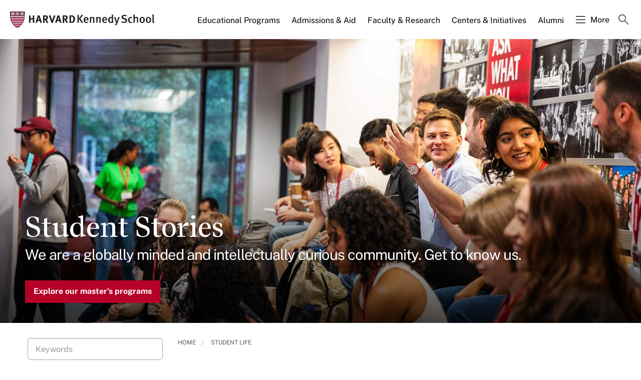

--- FILE ---
content_type: text/html; charset=UTF-8
request_url: https://www.hks.harvard.edu/more/student-life/student-stories
body_size: 20362
content:
<!DOCTYPE html>
<html  lang="en" dir="ltr" prefix="content: http://purl.org/rss/1.0/modules/content/  dc: http://purl.org/dc/terms/  foaf: http://xmlns.com/foaf/0.1/  og: http://ogp.me/ns#  rdfs: http://www.w3.org/2000/01/rdf-schema#  schema: http://schema.org/  sioc: http://rdfs.org/sioc/ns#  sioct: http://rdfs.org/sioc/types#  skos: http://www.w3.org/2004/02/skos/core#  xsd: http://www.w3.org/2001/XMLSchema# ">
  <head>
  <script id="cookieyes" type="text/javascript" src="https://cdn-cookieyes.com/client_data/3c8249624ae92b5b17bcdea09dede2a5/script.js"></script>
  <link rel="stylesheet" type="text/css" href="https://cloud.typography.com/7599756/7295372/css/fonts.css" />
    <meta charset="utf-8" />
<meta name="description" content="Harvard Kennedy School graduate students come from across continents and sectors with different perspectives and life experiences. Explore all our student stories by degree program." />
<meta name="keywords" content="student stories,student profiles" />
<link rel="canonical" href="https://www.hks.harvard.edu/more/student-life/student-stories" />
<link rel="image_src" href="https://www.hks.harvard.edu/sites/default/files/general_page/teaser_image/25_Orientation-067_2560x1440%20%281%29.jpg" />
<meta property="og:title" content="Student Stories" />
<meta property="og:description" content="Harvard Kennedy School graduate students come from across continents and sectors with different perspectives and life experiences. Explore all our student stories by degree program." />
<meta property="og:image" content="https://www.hks.harvard.edu/sites/default/files/general_page/teaser_image/25_Orientation-067_2560x1440%20%281%29.jpg" />
<meta property="og:image:width" content="1280" />
<meta property="og:image:height" content="720" />
<meta name="hks:centers" content="" />
<meta name="hks:centers" content="" />
<meta name="hks:key_terms" content="student stories" />
<meta name="hks:key_terms" content="student profiles" />
<meta name="twitter:card" content="summary_large_image" />
<meta name="twitter:title" content="Student Stories" />
<meta name="twitter:description" content="Harvard Kennedy School graduate students come from across continents and sectors with different perspectives and life experiences. Explore all our student stories by degree program." />
<meta name="twitter:image" content="https://www.hks.harvard.edu/sites/default/files/general_page/teaser_image/25_Orientation-067_2560x1440%20%281%29.jpg" />
<meta name="Generator" content="Drupal 10 (https://www.drupal.org)" />
<meta name="MobileOptimized" content="width" />
<meta name="HandheldFriendly" content="true" />
<meta name="viewport" content="width=device-width, initial-scale=1.0" />
<meta http-equiv="ImageToolbar" content="false" />
<link rel="alternate" type="text/markdown" title="Student Stories" href="https://www.hks.harvard.edu/more/student-life/student-stories.md" />
<link rel="icon" href="/themes/harvardkennedy/favicon.ico" type="image/vnd.microsoft.icon" />

    <title>Student Stories | Harvard Kennedy School</title>
    <link rel="stylesheet" media="all" href="/sites/default/files/css/css_dKd1eKaADle88qa4Y8onwJRiupaHoDkzUbiDqdqeVVE.css?delta=0&amp;language=en&amp;theme=harvardkennedy&amp;include=[base64]" />
<link rel="stylesheet" media="all" href="/sites/default/files/css/css_ZYve2X42vZsuN2aksoQk8MvLsd_exCGpXtFAz5ndJSs.css?delta=1&amp;language=en&amp;theme=harvardkennedy&amp;include=[base64]" />

    <script type="application/json" data-drupal-selector="drupal-settings-json">{"path":{"baseUrl":"\/","pathPrefix":"","currentPath":"node\/317778","currentPathIsAdmin":false,"isFront":false,"currentLanguage":"en"},"pluralDelimiter":"\u0003","suppressDeprecationErrors":true,"gtag":{"tagId":"","consentMode":false,"otherIds":[],"events":[],"additionalConfigInfo":[]},"ajaxPageState":{"libraries":"[base64]","theme":"harvardkennedy","theme_token":null},"ajaxTrustedUrl":{"\/node\/317778":true,"\/search":true},"gtm":{"tagId":null,"settings":{"data_layer":"dataLayer","include_classes":false,"allowlist_classes":"google\nnonGooglePixels\nnonGoogleScripts\nnonGoogleIframes","blocklist_classes":"customScripts\ncustomPixels","include_environment":false,"environment_id":"","environment_token":""},"tagIds":["GTM-PRBVPKQ"]},"data":{"extlink":{"extTarget":true,"extTargetAppendNewWindowDisplay":false,"extTargetAppendNewWindowLabel":"(opens in a new window)","extTargetNoOverride":false,"extNofollow":false,"extTitleNoOverride":false,"extNoreferrer":false,"extFollowNoOverride":false,"extClass":"ext","extLabel":"(link is external)","extImgClass":false,"extSubdomains":false,"extExclude":"","extInclude":"","extCssExclude":"","extCssInclude":"","extCssExplicit":"#sidebar-first","extAlert":false,"extAlertText":"This link will take you to an external web site. We are not responsible for their content.","extHideIcons":false,"mailtoClass":"0","telClass":"","mailtoLabel":"(link sends email)","telLabel":"(link is a phone number)","extUseFontAwesome":false,"extIconPlacement":"append","extPreventOrphan":false,"extFaLinkClasses":"fa fa-external-link","extFaMailtoClasses":"fa fa-envelope-o","extAdditionalLinkClasses":"","extAdditionalMailtoClasses":"","extAdditionalTelClasses":"","extFaTelClasses":"fa fa-phone","allowedDomains":null,"extExcludeNoreferrer":""}},"field_group":{"html_element":{"mode":"default","context":"view","settings":{"classes":"group-image","show_empty_fields":false,"id":"","element":"div","show_label":false,"label_element":"h3","label_element_classes":"","attributes":"","effect":"none","speed":"fast"}}},"better_exposed_filters":{"autosubmit_exclude_textfield":true},"user":{"uid":0,"permissionsHash":"43553ee9845417d6ab0eeaf7d28689102c9a002ec50346b8fc64deaafbd9fd99"}}</script>
<script src="/sites/default/files/js/js_m-t2Hp2zHPfXH3Q-E2PO92yyOBSgyYoFa6X3bbTiamI.js?scope=header&amp;delta=0&amp;language=en&amp;theme=harvardkennedy&amp;include=[base64]"></script>
<script src="/modules/contrib/google_tag/js/gtag.js?t8xd8z"></script>
<script src="/modules/contrib/google_tag/js/gtm.js?t8xd8z"></script>

        <meta name="format-detection" content="telephone=no"/>
  </head>
    <body class="lang-en section-more one_sidebar sidebar_first path-node node--type-general-page">
    <div role="navigation" aria-label="skip to content">
    <a href="#main-content" class="visually-hidden focusable skip-link">
      Skip to main content
    </a>
  </div>
  <noscript><iframe src="https://www.googletagmanager.com/ns.html?id=GTM-PRBVPKQ"
                  height="0" width="0" style="display:none;visibility:hidden"></iframe></noscript>

    <div class="dialog-off-canvas-main-canvas" data-off-canvas-main-canvas>
    <div class="off-canvas-wrapper">
  <div class="inner-wrap off-canvas-wrapper-inner" id="inner-wrap" data-off-canvas-wrapper>

    <!-- off-canvas title bar for 'small' screen -->
    <div class="title-bar title-bar-mobile" data-responsive-toggle="widemenu" data-hide-for="large">
      <div class="title-bar-left">
                  <section class="columns large-3 xlarge-4 block-mainsitelogo" class="columns large-3 xlarge-4 block-mainsitelogo" role="banner">
  
  
    

  <div >
          <a href="/" title="Harvard Kennedy School">    <div class="field-wrapper field field--name-field-logo-svg field--type-file field--label-hidden field__items">
                <div class="field__item">
                 
      <img src="/sites/default/files/logos/logo_2.svg" alt="Harvard Kennedy School" class="logo">
            </div>
          </div>
</a>
      </div>

  </section>

        
      </div>
      <div class="title-bar-right">
        <div class="hamburger-search-icon">
          <span class="line"></span>
          <span class="line"></span>
          <span class="line"></span>
        </div>
      </div>
    </div>

    <!-- off-canvas right menu -->
    <div class="mobile-main-menu">
       <div class="screen__small"><!-- * -->
<!-- includes/page-header-custom.twig -->
<!-- * -->
                                                                                                                <div>
    <section class="columns large-3 xlarge-4 block-mainsitelogo" class="columns large-3 xlarge-4 block-mainsitelogo" role="banner">
  
  
    

  <div >
          <a href="/" title="Harvard Kennedy School">    <div class="field-wrapper field field--name-field-logo-svg field--type-file field--label-hidden field__items">
                <div class="field__item">
                 
      <img src="/sites/default/files/logos/logo_2.svg" alt="Harvard Kennedy School" class="logo">
            </div>
          </div>
</a>
      </div>

  </section>
<nav aria-labelledby="block-harvardkennedy-main-menu-mobile-menu" id="block-harvardkennedy-main-menu-mobile" class="columns large-9 xlarge-8 block-harvardkennedy-main-menu-mobile">
            
  <h2 class="block-title visually-hidden" id="block-harvardkennedy-main-menu-mobile-menu">Main navigation Mobile</h2>
  

        

  
  
              <!-- main menu -->
        <ul class="dropdown menu horizontal main--menu" data-dropdown-menu="data-responsive-menu">
      
                        <li aria-label="Educational Programs" class="menu-item menu-item--expanded is-dropdown-submenu-parent">
              <a href="/educational-programs" target="" aria-label="Educational Programs main menu" data-drupal-link-system-path="node/325243">Educational Programs</a>
                    
  
              <ul class="menu is-dropdown-submenu">
      
                        <li class="menu-item menu-item--collapsed">
              <a href="/educational-programs/masters-programs" aria-label="Master’s Programs main menu" data-drupal-link-system-path="node/317312">Master’s Programs</a>
            </li>
                        <li class="menu-item menu-item--collapsed">
              <a href="/executive-education" aria-label="Executive Education main menu" data-drupal-link-system-path="node/325464">Executive Education</a>
            </li>
                        <li class="menu-item menu-item--collapsed">
              <a href="/educational-programs/doctoral-programs" aria-label="Doctoral Programs main menu" data-drupal-link-system-path="node/155736">Doctoral Programs</a>
            </li>
                        <li class="menu-item menu-item--collapsed">
              <a href="/educational-programs/public-leadership-credential" aria-label="Public Leadership Credential main menu" data-drupal-link-system-path="node/311652">Public Leadership Credential</a>
            </li>
                        <li class="menu-item">
              <a href="/educational-programs/harvard-online-courses-featuring-harvard-kennedy-school-experts" aria-label="Harvard Online main menu" data-drupal-link-system-path="node/325169">Harvard Online</a>
            </li>
                        <li class="menu-item menu-item--collapsed">
              <a href="/courses" aria-label="Courses main menu" data-drupal-link-system-path="courses">Courses</a>
            </li>
                        <li class="menu-item menu-item--collapsed">
              <a href="/educational-programs/undergraduate-opportunities" aria-label="Undergraduate Opportunities main menu" data-drupal-link-system-path="node/315749">Undergraduate Opportunities</a>
            </li>
                        <li class="menu-item menu-item--collapsed">
              <a href="/educational-programs/academic-calendars-policies" aria-label="Academic Calendars &amp; Policies main menu" data-drupal-link-system-path="node/151596">Academic Calendars &amp; Policies</a>
            </li>
        </ul>

  
              </li>
                        <li class="menu-item-ampersand menu-item menu-item--expanded is-dropdown-submenu-parent" aria-label="Admissions &amp; Aid">
              <a href="/admissions-financial-aid" target="" aria-label="Admissions &amp; Aid main menu" data-drupal-link-system-path="node/150506">Admissions <br>& Aid</a>
                    
  
              <ul class="menu is-dropdown-submenu">
      
                        <li class="menu-item menu-item--collapsed">
              <a href="/admissions-aid/masters-program-admissions" aria-label="Master’s Program Admissions main menu" data-drupal-link-system-path="node/320926">Master’s Program Admissions</a>
            </li>
                        <li class="menu-item">
              <a href="https://www.hks.harvard.edu/educational-programs/executive-education/admissions-fees" target="" aria-label="Executive Education Admissions main menu">Executive Education Admissions</a>
            </li>
                        <li class="menu-item menu-item--collapsed">
              <a href="/admissions-aid/doctoral-program-admissions" aria-label="Doctoral Program Admissions main menu" data-drupal-link-system-path="node/159716">Doctoral Program Admissions</a>
            </li>
                        <li class="menu-item menu-item--collapsed">
              <a href="/admissions-aid/funding-your-education" aria-label="Funding Your Education main menu" data-drupal-link-system-path="node/159436">Funding Your Education</a>
            </li>
        </ul>

  
              </li>
                        <li class="menu-item-ampersand menu-item menu-item--expanded is-dropdown-submenu-parent" aria-label="Faculty &amp; Research">
              <a href="/research-insights" aria-label="Faculty &amp; Research main menu" data-drupal-link-system-path="node/104161">Faculty <br>& Research</a>
                    
  
              <ul class="menu is-dropdown-submenu">
      
                        <li class="menu-item">
              <a href="/faculty-profiles" aria-label="Faculty Profiles main menu" data-drupal-link-system-path="faculty-profiles">Faculty Profiles</a>
            </li>
                        <li class="menu-item menu-item--collapsed">
              <a href="/research-insights/research-publications" target="" title="Publications at HKS" aria-label="Publications main menu" data-drupal-link-system-path="node/217966">Publications</a>
            </li>
                        <li class="menu-item menu-item--collapsed">
              <a href="/faculty-research/policy-topics" aria-label="Policy Topics main menu" data-drupal-link-system-path="faculty-research/policy-topics">Policy Topics</a>
            </li>
                        <li class="menu-item menu-item--collapsed">
              <a href="/research-insights/library-knowledge-services" aria-label="Library &amp; Research Services main menu" data-drupal-link-system-path="node/151071">Library &amp; Research Services</a>
            </li>
        </ul>

  
              </li>
                        <li class="menu-item-ampersand menu-item menu-item--expanded is-dropdown-submenu-parent" aria-label="Centers &amp; Initiatives">
              <a href="/centers-initiatives" target="" aria-label="Centers &amp; Initiatives main menu" data-drupal-link-system-path="node/322439">Centers <br>& Initiatives</a>
                    
  
              <ul class="menu is-dropdown-submenu">
      
                        <li class="menu-item">
              <a href="http://ash.harvard.edu/" class="centers-external-link" aria-label="Ash Center for Democratic Governance and Innovation main menu">Ash Center for Democratic Governance and Innovation</a>
            </li>
                        <li class="menu-item">
              <a href="http://www.belfercenter.org/" class="centers-external-link" aria-label="Belfer Center for Science and International Affairs main menu">Belfer Center for Science and International Affairs</a>
            </li>
                        <li class="menu-item">
              <a href="https://cities.harvard.edu/" class="centers-external-link" aria-label="Bloomberg Center for Cities main menu">Bloomberg Center for Cities</a>
            </li>
                        <li class="menu-item">
              <a href="/centers/carr-ryan" aria-label="Carr-Ryan Center for Human Rights main menu" data-drupal-link-system-path="node/313106">Carr-Ryan Center for Human Rights</a>
            </li>
                        <li class="menu-item">
              <a href="/centers/cid" target="" title="Center for International Development" aria-label="Center for International Development main menu" data-drupal-link-system-path="node/154611">Center for International Development</a>
            </li>
                        <li class="menu-item">
              <a href="/centers/cpl" aria-label="Center for Public Leadership main menu" data-drupal-link-system-path="node/312588">Center for Public Leadership</a>
            </li>
                        <li class="menu-item">
              <a href="http://iop.harvard.edu/" class="centers-external-link" aria-label="Institute of Politics main menu">Institute of Politics</a>
            </li>
                        <li class="menu-item">
              <a href="/centers/wiener" target="" title="Malcolm Wiener Center for Social Policy" aria-label="Malcolm Wiener Center for Social Policy main menu" data-drupal-link-system-path="node/308657">Malcolm Wiener Center for Social Policy</a>
            </li>
                        <li class="menu-item">
              <a href="/centers/mrcbg" aria-label="Mossavar-Rahmani Center for Business and Government main menu" data-drupal-link-system-path="node/151716">Mossavar-Rahmani Center for Business and Government</a>
            </li>
                        <li class="menu-item">
              <a href="https://shorensteincenter.org/" class="centers-external-link" aria-label="Shorenstein Center on Media, Politics and Public Policy main menu">Shorenstein Center on Media, Politics and Public Policy</a>
            </li>
                        <li class="menu-item">
              <a href="/centers/taubman" target="" title="Taubman Center for State and Local Government" aria-label="Taubman Center for State and Local Government main menu" data-drupal-link-system-path="node/155806">Taubman Center for State and Local Government</a>
            </li>
                        <li class="menu-item">
              <a href="/centers/wappp" aria-label="Women and Public Policy Program main menu" data-drupal-link-system-path="node/307235">Women and Public Policy Program</a>
            </li>
                        <li class="menu-item">
              <a href="/centers-initiatives#all-initiatives" target="" aria-label="All Initiatives main menu" data-drupal-link-system-path="node/322439">All Initiatives</a>
            </li>
        </ul>

  
              </li>
                        <li aria-label="Alumni" class="menu-item menu-item--expanded is-dropdown-submenu-parent">
              <a href="/alumni" aria-label="Alumni main menu" data-drupal-link-system-path="node/156001">Alumni</a>
                    
  
              <ul class="menu is-dropdown-submenu">
      
                        <li class="menu-item menu-item--collapsed">
              <a href="/alumni/connect" aria-label="Connect main menu" data-drupal-link-system-path="node/159391">Connect</a>
            </li>
                        <li class="menu-item menu-item--collapsed">
              <a href="/alumni/volunteer" aria-label="Volunteer main menu" data-drupal-link-system-path="node/213121">Volunteer</a>
            </li>
                        <li class="menu-item menu-item--collapsed">
              <a href="/alumni/give-back" aria-label="Give Back main menu" data-drupal-link-system-path="node/213131">Give Back</a>
            </li>
                        <li class="menu-item menu-item--collapsed">
              <a href="/alumni/benefits" aria-label="Benefits main menu" data-drupal-link-system-path="node/224876">Benefits</a>
            </li>
                        <li class="menu-item menu-item--collapsed">
              <a href="/alumni/events" aria-label="Events main menu" data-drupal-link-system-path="node/276821">Events</a>
            </li>
                        <li class="menu-item menu-item--collapsed">
              <a href="/alumni/about" aria-label="About main menu" data-drupal-link-system-path="node/276221">About</a>
            </li>
        </ul>

  
              </li>
                        <li aria-label="More" class="menu-item menu-item--expanded menu-item--active-trail is-dropdown-submenu-parent">
              <a href="" class="nolink hamburguer" aria-label="More main menu">More</a>
                    
  
              <ul class="menu is-dropdown-submenu">
      
                        <li class="menu-item menu-item--collapsed">
              <a href="/more/about" aria-label="About main menu" data-drupal-link-system-path="node/151061">About</a>
            </li>
                        <li class="menu-item menu-item--collapsed">
              <a href="/news-announcements" target="" title="News &amp; Announcements from HKS" aria-label="News &amp; Announcements main menu" data-drupal-link-system-path="news-announcements">News &amp; Announcements</a>
            </li>
                        <li class="menu-item menu-item--collapsed">
              <a href="/more/events" title="Events" aria-label="Events main menu" data-drupal-link-system-path="more/events">Events</a>
            </li>
                        <li class="menu-item menu-item--collapsed menu-item--active-trail">
              <a href="/more/student-life" aria-label="Student Life main menu" data-drupal-link-system-path="node/159321">Student Life</a>
            </li>
                        <li class="menu-item">
              <a href="/directory" aria-label="Directory main menu" data-drupal-link-system-path="directory">Directory</a>
            </li>
                        <li class="menu-item menu-item--collapsed">
              <a href="/more/employers" aria-label="Employers main menu" data-drupal-link-system-path="node/151766">Employers</a>
            </li>
                        <li class="menu-item menu-item--collapsed">
              <a href="/more/hks-magazine" aria-label="HKS Magazine main menu" data-drupal-link-system-path="node/303521">HKS Magazine</a>
            </li>
                        <li class="menu-item">
              <a href="/more/contact-us" target="" aria-label="Contact Us main menu" data-drupal-link-system-path="node/151611">Contact Us</a>
            </li>
        </ul>

  
              </li>
                        <li aria-label="Search" class="menu-item">
              <a href="" class="label-search" aria-label="Search main menu">Search</a>
            </li>
        </ul>

  


  </nav>


<div class="views-exposed-form bef-exposed-form search--bar--expand block-exposedformacquia-searchpage-2-mobile" data-bef-auto-submit-full-form="" data-bef-auto-submit="" data-bef-auto-submit-delay="500" data-bef-auto-submit-minimum-length="3" data-drupal-selector="views-exposed-form-acquia-search-page" id="block-exposedformacquia-searchpage-2-mobile" role="form">
  
    
      <form action="/search" method="get" id="views-exposed-form-acquia-search-page-mobile" accept-charset="UTF-8">
  <div class="js-form-item form-item js-form-type-textfield form-item-keywords js-form-item-keywords">
      <label for="edit-keywords--2-mobile">Search</label>
        <input placeholder="What are you looking for?" data-drupal-selector="edit-keywords" type="text" id="edit-keywords--2-mobile" name="keywords" value="" size="30" maxlength="128" class="form-text" />

        </div>
<div class="js-form-item form-item js-form-type-select form-item-sort-bef-combine js-form-item-sort-bef-combine">
      <label for="edit-sort-bef-combine">Sort by</label>
        <select data-drupal-selector="edit-sort-bef-combine" id="edit-sort-bef-combine" name="sort_bef_combine" class="form-select"><option value="date_DESC" selected="selected">Relevance</option><option value="relevance_DESC">Relevance</option><option value="title_ASC">Title A-Z</option><option value="title_DESC">Title Z-A</option></select>
        </div>
  <div data-drupal-selector="edit-actions" class="form-actions js-form-wrapper form-wrapper" id="edit-actions--2-mobile"><input data-bef-auto-submit-click="" class="success button radius js-form-submit form-submit" data-drupal-selector="edit-submit-acquia-search" type="submit" id="edit-submit-acquia-search-mobile" value="Search" />
<input data-drupal-selector="edit-reset-acquia-search" type="submit" id="edit-reset-acquia-search" name="reset" value="Clear All" class="button js-form-submit form-submit" />
</div>


</form>

  </div>

  </div>

</div>
    </div>
    <!-- end off-canvas right menu -->

    <!-- main menu large screen -->

    <!-- standard alert -->
            <!-- headers -->
                            <!-- * -->
<!-- includes/header-medium.html.twig -->
<!-- * -->

      <div class="header-banner__medium  " role="banner">
      <!-- * -->
<!-- includes/banner-image.twig -->
<!-- * -->
<div id="banner-image">
          <style>
      @media screen and (min-width: 64em) {
        #banner-image img {
          object-position: center center;
        }
      }
    </style>
      <picture>
                  <source srcset="/sites/default/files/styles/hero_medium/public/general_page/small_hero_image/25_Orientation-067_2560x1440%20%281%29.jpg?itok=LSJz4F2e 1x" media="all and (min-width: 641px)" type="image/jpeg" width="2560" height="1440"/>
                  <img src="/sites/default/files/styles/hero_small_breakpoint/public/general_page/small_hero_image/25_Orientation-067_2560x1440%20%281%29.jpg?itok=g_yXtb7S" alt="" typeof="foaf:Image" />

  </picture>

  </div>
  
     <div data-sticky-container>
       <div id="widemenu" class="title-bar sticky" style="width:100%; display: block;">
          <div class="row">
            <!-- * -->
<!-- includes/page-header-custom.twig -->
<!-- * -->
                                                                                                                <div>
    <section class="columns large-3 xlarge-4 block-mainsitelogo" class="columns large-3 xlarge-4 block-mainsitelogo" role="banner">
  
  
    

  <div >
          <a href="/" title="Harvard Kennedy School">    <div class="field-wrapper field field--name-field-logo-svg field--type-file field--label-hidden field__items">
                <div class="field__item">
                 
      <img src="/sites/default/files/logos/logo_2.svg" alt="Harvard Kennedy School" class="logo">
            </div>
          </div>
</a>
      </div>

  </section>
<nav aria-labelledby="block-harvardkennedy-main-menu-menu" id="block-harvardkennedy-main-menu" class="columns large-9 xlarge-8 block-harvardkennedy-main-menu">
            
  <h2 class="block-title visually-hidden" id="block-harvardkennedy-main-menu-menu">Main navigation</h2>
  

        

  
  
              <!-- main menu -->
        <ul class="dropdown menu horizontal main--menu" data-dropdown-menu="data-responsive-menu">
      
                        <li aria-label="Educational Programs" class="menu-item menu-item--expanded is-dropdown-submenu-parent">
              <a href="/educational-programs" target="" aria-label="Educational Programs main menu" data-drupal-link-system-path="node/325243">Educational Programs</a>
                    
  
              <ul class="menu is-dropdown-submenu">
      
                        <li class="menu-item menu-item--collapsed">
              <a href="/educational-programs/masters-programs" aria-label="Master’s Programs main menu" data-drupal-link-system-path="node/317312">Master’s Programs</a>
            </li>
                        <li class="menu-item menu-item--collapsed">
              <a href="/executive-education" aria-label="Executive Education main menu" data-drupal-link-system-path="node/325464">Executive Education</a>
            </li>
                        <li class="menu-item menu-item--collapsed">
              <a href="/educational-programs/doctoral-programs" aria-label="Doctoral Programs main menu" data-drupal-link-system-path="node/155736">Doctoral Programs</a>
            </li>
                        <li class="menu-item menu-item--collapsed">
              <a href="/educational-programs/public-leadership-credential" aria-label="Public Leadership Credential main menu" data-drupal-link-system-path="node/311652">Public Leadership Credential</a>
            </li>
                        <li class="menu-item">
              <a href="/educational-programs/harvard-online-courses-featuring-harvard-kennedy-school-experts" aria-label="Harvard Online main menu" data-drupal-link-system-path="node/325169">Harvard Online</a>
            </li>
                        <li class="menu-item menu-item--collapsed">
              <a href="/courses" aria-label="Courses main menu" data-drupal-link-system-path="courses">Courses</a>
            </li>
                        <li class="menu-item menu-item--collapsed">
              <a href="/educational-programs/undergraduate-opportunities" aria-label="Undergraduate Opportunities main menu" data-drupal-link-system-path="node/315749">Undergraduate Opportunities</a>
            </li>
                        <li class="menu-item menu-item--collapsed">
              <a href="/educational-programs/academic-calendars-policies" aria-label="Academic Calendars &amp; Policies main menu" data-drupal-link-system-path="node/151596">Academic Calendars &amp; Policies</a>
            </li>
        </ul>

  
              </li>
                        <li class="menu-item-ampersand menu-item menu-item--expanded is-dropdown-submenu-parent" aria-label="Admissions &amp; Aid">
              <a href="/admissions-financial-aid" target="" aria-label="Admissions &amp; Aid main menu" data-drupal-link-system-path="node/150506">Admissions <br>& Aid</a>
                    
  
              <ul class="menu is-dropdown-submenu">
      
                        <li class="menu-item menu-item--collapsed">
              <a href="/admissions-aid/masters-program-admissions" aria-label="Master’s Program Admissions main menu" data-drupal-link-system-path="node/320926">Master’s Program Admissions</a>
            </li>
                        <li class="menu-item">
              <a href="https://www.hks.harvard.edu/educational-programs/executive-education/admissions-fees" target="" aria-label="Executive Education Admissions main menu">Executive Education Admissions</a>
            </li>
                        <li class="menu-item menu-item--collapsed">
              <a href="/admissions-aid/doctoral-program-admissions" aria-label="Doctoral Program Admissions main menu" data-drupal-link-system-path="node/159716">Doctoral Program Admissions</a>
            </li>
                        <li class="menu-item menu-item--collapsed">
              <a href="/admissions-aid/funding-your-education" aria-label="Funding Your Education main menu" data-drupal-link-system-path="node/159436">Funding Your Education</a>
            </li>
        </ul>

  
              </li>
                        <li class="menu-item-ampersand menu-item menu-item--expanded is-dropdown-submenu-parent" aria-label="Faculty &amp; Research">
              <a href="/research-insights" aria-label="Faculty &amp; Research main menu" data-drupal-link-system-path="node/104161">Faculty <br>& Research</a>
                    
  
              <ul class="menu is-dropdown-submenu">
      
                        <li class="menu-item">
              <a href="/faculty-profiles" aria-label="Faculty Profiles main menu" data-drupal-link-system-path="faculty-profiles">Faculty Profiles</a>
            </li>
                        <li class="menu-item menu-item--collapsed">
              <a href="/research-insights/research-publications" target="" title="Publications at HKS" aria-label="Publications main menu" data-drupal-link-system-path="node/217966">Publications</a>
            </li>
                        <li class="menu-item menu-item--collapsed">
              <a href="/faculty-research/policy-topics" aria-label="Policy Topics main menu" data-drupal-link-system-path="faculty-research/policy-topics">Policy Topics</a>
            </li>
                        <li class="menu-item menu-item--collapsed">
              <a href="/research-insights/library-knowledge-services" aria-label="Library &amp; Research Services main menu" data-drupal-link-system-path="node/151071">Library &amp; Research Services</a>
            </li>
        </ul>

  
              </li>
                        <li class="menu-item-ampersand menu-item menu-item--expanded is-dropdown-submenu-parent" aria-label="Centers &amp; Initiatives">
              <a href="/centers-initiatives" target="" aria-label="Centers &amp; Initiatives main menu" data-drupal-link-system-path="node/322439">Centers <br>& Initiatives</a>
                    
  
              <ul class="menu is-dropdown-submenu">
      
                        <li class="menu-item">
              <a href="http://ash.harvard.edu/" class="centers-external-link" aria-label="Ash Center for Democratic Governance and Innovation main menu">Ash Center for Democratic Governance and Innovation</a>
            </li>
                        <li class="menu-item">
              <a href="http://www.belfercenter.org/" class="centers-external-link" aria-label="Belfer Center for Science and International Affairs main menu">Belfer Center for Science and International Affairs</a>
            </li>
                        <li class="menu-item">
              <a href="https://cities.harvard.edu/" class="centers-external-link" aria-label="Bloomberg Center for Cities main menu">Bloomberg Center for Cities</a>
            </li>
                        <li class="menu-item">
              <a href="/centers/carr-ryan" aria-label="Carr-Ryan Center for Human Rights main menu" data-drupal-link-system-path="node/313106">Carr-Ryan Center for Human Rights</a>
            </li>
                        <li class="menu-item">
              <a href="/centers/cid" target="" title="Center for International Development" aria-label="Center for International Development main menu" data-drupal-link-system-path="node/154611">Center for International Development</a>
            </li>
                        <li class="menu-item">
              <a href="/centers/cpl" aria-label="Center for Public Leadership main menu" data-drupal-link-system-path="node/312588">Center for Public Leadership</a>
            </li>
                        <li class="menu-item">
              <a href="http://iop.harvard.edu/" class="centers-external-link" aria-label="Institute of Politics main menu">Institute of Politics</a>
            </li>
                        <li class="menu-item">
              <a href="/centers/wiener" target="" title="Malcolm Wiener Center for Social Policy" aria-label="Malcolm Wiener Center for Social Policy main menu" data-drupal-link-system-path="node/308657">Malcolm Wiener Center for Social Policy</a>
            </li>
                        <li class="menu-item">
              <a href="/centers/mrcbg" aria-label="Mossavar-Rahmani Center for Business and Government main menu" data-drupal-link-system-path="node/151716">Mossavar-Rahmani Center for Business and Government</a>
            </li>
                        <li class="menu-item">
              <a href="https://shorensteincenter.org/" class="centers-external-link" aria-label="Shorenstein Center on Media, Politics and Public Policy main menu">Shorenstein Center on Media, Politics and Public Policy</a>
            </li>
                        <li class="menu-item">
              <a href="/centers/taubman" target="" title="Taubman Center for State and Local Government" aria-label="Taubman Center for State and Local Government main menu" data-drupal-link-system-path="node/155806">Taubman Center for State and Local Government</a>
            </li>
                        <li class="menu-item">
              <a href="/centers/wappp" aria-label="Women and Public Policy Program main menu" data-drupal-link-system-path="node/307235">Women and Public Policy Program</a>
            </li>
                        <li class="menu-item">
              <a href="/centers-initiatives#all-initiatives" target="" aria-label="All Initiatives main menu" data-drupal-link-system-path="node/322439">All Initiatives</a>
            </li>
        </ul>

  
              </li>
                        <li aria-label="Alumni" class="menu-item menu-item--expanded is-dropdown-submenu-parent">
              <a href="/alumni" aria-label="Alumni main menu" data-drupal-link-system-path="node/156001">Alumni</a>
                    
  
              <ul class="menu is-dropdown-submenu">
      
                        <li class="menu-item menu-item--collapsed">
              <a href="/alumni/connect" aria-label="Connect main menu" data-drupal-link-system-path="node/159391">Connect</a>
            </li>
                        <li class="menu-item menu-item--collapsed">
              <a href="/alumni/volunteer" aria-label="Volunteer main menu" data-drupal-link-system-path="node/213121">Volunteer</a>
            </li>
                        <li class="menu-item menu-item--collapsed">
              <a href="/alumni/give-back" aria-label="Give Back main menu" data-drupal-link-system-path="node/213131">Give Back</a>
            </li>
                        <li class="menu-item menu-item--collapsed">
              <a href="/alumni/benefits" aria-label="Benefits main menu" data-drupal-link-system-path="node/224876">Benefits</a>
            </li>
                        <li class="menu-item menu-item--collapsed">
              <a href="/alumni/events" aria-label="Events main menu" data-drupal-link-system-path="node/276821">Events</a>
            </li>
                        <li class="menu-item menu-item--collapsed">
              <a href="/alumni/about" aria-label="About main menu" data-drupal-link-system-path="node/276221">About</a>
            </li>
        </ul>

  
              </li>
                        <li aria-label="More" class="menu-item menu-item--expanded menu-item--active-trail is-dropdown-submenu-parent">
              <a href="" class="nolink hamburguer" aria-label="More main menu">More</a>
                    
  
              <ul class="menu is-dropdown-submenu">
      
                        <li class="menu-item menu-item--collapsed">
              <a href="/more/about" aria-label="About main menu" data-drupal-link-system-path="node/151061">About</a>
            </li>
                        <li class="menu-item menu-item--collapsed">
              <a href="/news-announcements" target="" title="News &amp; Announcements from HKS" aria-label="News &amp; Announcements main menu" data-drupal-link-system-path="news-announcements">News &amp; Announcements</a>
            </li>
                        <li class="menu-item menu-item--collapsed">
              <a href="/more/events" title="Events" aria-label="Events main menu" data-drupal-link-system-path="more/events">Events</a>
            </li>
                        <li class="menu-item menu-item--collapsed menu-item--active-trail">
              <a href="/more/student-life" aria-label="Student Life main menu" data-drupal-link-system-path="node/159321">Student Life</a>
            </li>
                        <li class="menu-item">
              <a href="/directory" aria-label="Directory main menu" data-drupal-link-system-path="directory">Directory</a>
            </li>
                        <li class="menu-item menu-item--collapsed">
              <a href="/more/employers" aria-label="Employers main menu" data-drupal-link-system-path="node/151766">Employers</a>
            </li>
                        <li class="menu-item menu-item--collapsed">
              <a href="/more/hks-magazine" aria-label="HKS Magazine main menu" data-drupal-link-system-path="node/303521">HKS Magazine</a>
            </li>
                        <li class="menu-item">
              <a href="/more/contact-us" target="" aria-label="Contact Us main menu" data-drupal-link-system-path="node/151611">Contact Us</a>
            </li>
        </ul>

  
              </li>
                        <li aria-label="Search" class="menu-item">
              <a href="" class="label-search" aria-label="Search main menu">Search</a>
            </li>
        </ul>

  


  </nav>
<div class="views-exposed-form bef-exposed-form search--bar--expand block-exposedformacquia-searchpage-2 block block-views block-views-exposed-filter-blockacquia-search-page" data-bef-auto-submit-full-form="" data-bef-auto-submit="" data-bef-auto-submit-delay="500" data-bef-auto-submit-minimum-length="3" data-drupal-selector="views-exposed-form-acquia-search-page" id="block-exposedformacquia-searchpage-2">
  
    

  
          <form action="/search" method="get" id="views-exposed-form-acquia-search-page" accept-charset="UTF-8">
  <div class="js-form-item form-item js-form-type-textfield form-item-keywords js-form-item-keywords">
      <label for="edit-keywords--3">Search</label>
        <input placeholder="What are you looking for?" data-drupal-selector="edit-keywords" type="text" id="edit-keywords--3" name="keywords" value="" size="30" maxlength="128" class="form-text" />

        </div>
<div class="js-form-item form-item js-form-type-select form-item-sort-bef-combine js-form-item-sort-bef-combine">
      <label for="edit-sort-bef-combine--2">Sort by</label>
        <select data-drupal-selector="edit-sort-bef-combine" id="edit-sort-bef-combine--2" name="sort_bef_combine" class="form-select"><option value="date_DESC" selected="selected">Relevance</option><option value="relevance_DESC">Relevance</option><option value="title_ASC">Title A-Z</option><option value="title_DESC">Title Z-A</option></select>
        </div>
  <div data-drupal-selector="edit-actions" class="form-actions js-form-wrapper form-wrapper" id="edit-actions--3"><input data-bef-auto-submit-click="" class="success button radius js-form-submit form-submit" data-drupal-selector="edit-submit-acquia-search-2" type="submit" id="edit-submit-acquia-search--2" value="Search" />
<input data-drupal-selector="edit-reset-acquia-search-2" type="submit" id="edit-reset-acquia-search--2" name="reset" value="Clear All" class="button js-form-submit form-submit" />
</div>


</form>

    
    
</div>

  </div>

         </div>
        </div>
      </div>
      <!-- /.sticky-container -->

                        <div class="row">
           <div class="border--lines__medium">
             <div class="header--content header--content__alt header--content__centers__medium">
               <div class="columns ">
                 
                 <h1 class="page-title">Student Stories</h1>
                                    <p class="page-subtitle">We are a globally minded and intellectually curious community. Get to know us.</p>
                                                     <div class="button primary">
                                            <a href="https://www.hks.harvard.edu/educational-programs/masters-programs" target="_blank">Explore our master’s programs</a>
                                        </div>
                                </div>
                              <div class="columns large-4">
                                                 </div>
                            </div>
           </div>
         </div>
        <!-- end centers theming -->

        </div><!-- end header banner -->
                        <!-- end headers -->
    <div class="off-canvas-content" data-off-canvas-content>
      <div class="row">
                              </div>

      
      
      <div class="row">
                   <div id="sidebar-first" class="small-12 large-3 large-pull-9 columns sidebar ">
              <div>
    <div>
  <section class="views-exposed-form bef-exposed-form block-exposedform-hks-news-block-blog" data-drupal-selector="views-exposed-form-hks-news-block-blog" id="block-exposedform-hks-news-block-blog">
    <form action="/node/317778" method="get" id="views-exposed-form-hks-news-block-blog" accept-charset="UTF-8">
  <div class="js-form-item form-item js-form-type-textfield form-item-keywords js-form-item-keywords">
      <label for="edit-keywords--4">Keywords</label>
        <input placeholder="Keywords" data-drupal-selector="edit-keywords" type="text" id="edit-keywords--4" name="keywords" value="" size="30" maxlength="128" class="form-text" />

        </div>
  <div data-drupal-selector="edit-actions" class="form-actions js-form-wrapper form-wrapper" id="edit-actions--4"><input class="success button radius js-form-submit form-submit" data-drupal-selector="edit-submit-hks-news-2" type="submit" id="edit-submit-hks-news--2" value="Search" />
</div>


</form>

  </section>
</div>

<div class="mobile-filters-nav-wrapper">
  <div>
    <div class="reset-filter-selection">
      <div class="text" role="contentinfo" aria-label="filter label">
        <div class="h5 h5__alt" id="filter-label">Filters</div>
      </div>
      <div class="clear-all-wrapper" role="navigation">
        <a href="https://www.hks.harvard.edu/more/student-life/student-stories" class="clear-all-link">Clear all</a>
      </div>
      <button class="close-facet-nav hide-for-large">Close</button>
    </div>

          <section  id="block-dpsa-student-stories-class-year" class="block-facet--checkbox block-dpsa-student-stories-class-year block block-facets block-facet-blockdpsa-student-stories-class-year accordion filter--listing" data-drupal-block-facet-id="dpsa_student_stories_class_year" data-accordion data-allow-all-closed="true">
  <div class="accordion-item" data-accordion-item>
    
    
          <a href="#" class="accordion-title"><h2  class="block-title">Class Year</h2></a>
        

    <div class="accordion-content" data-tab-content>
                <div class="block-facet__wrapper facet-inactive"><div class="facets-widget-checkbox">
      <ul data-drupal-facet-id="dpsa_student_stories_class_year" data-drupal-facet-alias="dpsa_student_stories_class_year" class="facet-inactive js-facets-checkbox-links item-list__checkbox"><li class="facet-item"><a href="/more/student-life/student-stories?f%5B0%5D=dpsa_student_stories_class_year%3A31677" rel="nofollow" data-drupal-facet-item-id="dpsa-student-stories-class-year-31677" data-drupal-facet-item-value="31677" data-drupal-facet-item-count="14"><span data-alpha-group=2 class="facet-item__value">2019</span>
  <span class="facet-item__count">(14)</span>
</a></li><li class="facet-item"><a href="/more/student-life/student-stories?f%5B0%5D=dpsa_student_stories_class_year%3A31676" rel="nofollow" data-drupal-facet-item-id="dpsa-student-stories-class-year-31676" data-drupal-facet-item-value="31676" data-drupal-facet-item-count="9"><span data-alpha-group=2 class="facet-item__value">2020</span>
  <span class="facet-item__count">(9)</span>
</a></li><li class="facet-item"><a href="/more/student-life/student-stories?f%5B0%5D=dpsa_student_stories_class_year%3A31675" rel="nofollow" data-drupal-facet-item-id="dpsa-student-stories-class-year-31675" data-drupal-facet-item-value="31675" data-drupal-facet-item-count="10"><span data-alpha-group=2 class="facet-item__value">2021</span>
  <span class="facet-item__count">(10)</span>
</a></li><li class="facet-item"><a href="/more/student-life/student-stories?f%5B0%5D=dpsa_student_stories_class_year%3A31674" rel="nofollow" data-drupal-facet-item-id="dpsa-student-stories-class-year-31674" data-drupal-facet-item-value="31674" data-drupal-facet-item-count="13"><span data-alpha-group=2 class="facet-item__value">2022</span>
  <span class="facet-item__count">(13)</span>
</a></li><li class="facet-item"><a href="/more/student-life/student-stories?f%5B0%5D=dpsa_student_stories_class_year%3A31673" rel="nofollow" data-drupal-facet-item-id="dpsa-student-stories-class-year-31673" data-drupal-facet-item-value="31673" data-drupal-facet-item-count="6"><span data-alpha-group=2 class="facet-item__value">2023</span>
  <span class="facet-item__count">(6)</span>
</a></li><li class="facet-item"><a href="/more/student-life/student-stories?f%5B0%5D=dpsa_student_stories_class_year%3A31672" rel="nofollow" data-drupal-facet-item-id="dpsa-student-stories-class-year-31672" data-drupal-facet-item-value="31672" data-drupal-facet-item-count="25"><span data-alpha-group=2 class="facet-item__value">2024</span>
  <span class="facet-item__count">(25)</span>
</a></li><li class="facet-item"><a href="/more/student-life/student-stories?f%5B0%5D=dpsa_student_stories_class_year%3A31939" rel="nofollow" data-drupal-facet-item-id="dpsa-student-stories-class-year-31939" data-drupal-facet-item-value="31939" data-drupal-facet-item-count="58"><span data-alpha-group=2 class="facet-item__value">2025</span>
  <span class="facet-item__count">(58)</span>
</a></li><li class="facet-item"><a href="/more/student-life/student-stories?f%5B0%5D=dpsa_student_stories_class_year%3A31940" rel="nofollow" data-drupal-facet-item-id="dpsa-student-stories-class-year-31940" data-drupal-facet-item-value="31940" data-drupal-facet-item-count="26"><span data-alpha-group=2 class="facet-item__value">2026</span>
  <span class="facet-item__count">(26)</span>
</a></li><li class="facet-item"><a href="/more/student-life/student-stories?f%5B0%5D=dpsa_student_stories_class_year%3A37539" rel="nofollow" data-drupal-facet-item-id="dpsa-student-stories-class-year-37539" data-drupal-facet-item-value="37539" data-drupal-facet-item-count="3"><span data-alpha-group=2 class="facet-item__value">2027</span>
  <span class="facet-item__count">(3)</span>
</a></li><li class="facet-item"><a href="/more/student-life/student-stories?f%5B0%5D=dpsa_student_stories_class_year%3A37540" rel="nofollow" data-drupal-facet-item-id="dpsa-student-stories-class-year-37540" data-drupal-facet-item-value="37540" data-drupal-facet-item-count="1"><span data-alpha-group=2 class="facet-item__value">2028</span>
  <span class="facet-item__count">(1)</span>
</a></li><li class="facet-item"><a href="/more/student-life/student-stories?f%5B0%5D=dpsa_student_stories_class_year%3A31678" rel="nofollow" data-drupal-facet-item-id="dpsa-student-stories-class-year-31678" data-drupal-facet-item-value="31678" data-drupal-facet-item-count="3"><span data-alpha-group=o class="facet-item__value">Older</span>
  <span class="facet-item__count">(3)</span>
</a></li></ul>
</div>
</div>

          </div>

        </div>
</section>

                <section class="accordion filter--listing" data-accordion data-allow-all-closed="true">
    <div class="accordion-item" data-accordion-item>
  
  
      <a href="#" class="accordion-title"><h2  class="block-title">Degree</h2></a>
    

  <div class="accordion-content" data-tab-content>
            <div class="block-facet__wrapper facet-inactive"><div class="facets-widget-checkbox">
      <ul data-drupal-facet-id="dpsa_student_stories_degree" data-drupal-facet-alias="dpsa_student_stories_degree" class="facet-inactive js-facets-checkbox-links item-list__checkbox"><li class="facet-item"><a href="/more/student-life/student-stories?f%5B0%5D=dpsa_student_stories_degree%3A31683" rel="nofollow" data-drupal-facet-item-id="dpsa-student-stories-degree-31683" data-drupal-facet-item-value="31683" data-drupal-facet-item-count="28"><span data-alpha-group=j class="facet-item__value">Joint and Concurrent</span>
  <span class="facet-item__count">(28)</span>
</a></li><li class="facet-item"><a href="/more/student-life/student-stories?f%5B0%5D=dpsa_student_stories_degree%3A31682" rel="nofollow" data-drupal-facet-item-id="dpsa-student-stories-degree-31682" data-drupal-facet-item-value="31682" data-drupal-facet-item-count="49"><span data-alpha-group=m class="facet-item__value">MC/MPA</span>
  <span class="facet-item__count">(49)</span>
</a></li><li class="facet-item"><a href="/more/student-life/student-stories?f%5B0%5D=dpsa_student_stories_degree%3A31681" rel="nofollow" data-drupal-facet-item-id="dpsa-student-stories-degree-31681" data-drupal-facet-item-value="31681" data-drupal-facet-item-count="34"><span data-alpha-group=m class="facet-item__value">MPA</span>
  <span class="facet-item__count">(34)</span>
</a></li><li class="facet-item"><a href="/more/student-life/student-stories?f%5B0%5D=dpsa_student_stories_degree%3A31680" rel="nofollow" data-drupal-facet-item-id="dpsa-student-stories-degree-31680" data-drupal-facet-item-value="31680" data-drupal-facet-item-count="22"><span data-alpha-group=m class="facet-item__value">MPA/ID</span>
  <span class="facet-item__count">(22)</span>
</a></li><li class="facet-item"><a href="/more/student-life/student-stories?f%5B0%5D=dpsa_student_stories_degree%3A31679" rel="nofollow" data-drupal-facet-item-id="dpsa-student-stories-degree-31679" data-drupal-facet-item-value="31679" data-drupal-facet-item-count="66"><span data-alpha-group=m class="facet-item__value">MPP</span>
  <span class="facet-item__count">(66)</span>
</a></li><li class="facet-item"><a href="/more/student-life/student-stories?f%5B0%5D=dpsa_student_stories_degree%3A31684" rel="nofollow" data-drupal-facet-item-id="dpsa-student-stories-degree-31684" data-drupal-facet-item-value="31684" data-drupal-facet-item-count="11"><span data-alpha-group=p class="facet-item__value">PhD</span>
  <span class="facet-item__count">(11)</span>
</a></li></ul>
</div>
</div>

      </div>

      </div>
    </section>
  
                <section class="accordion filter--listing" data-accordion data-allow-all-closed="true">
    <div class="accordion-item" data-accordion-item>
  
  
      <a href="#" class="accordion-title"><h2  class="block-title">Geographic Regions</h2></a>
    

  <div class="accordion-content" data-tab-content>
            <div class="block-facet__wrapper facet-inactive"><div class="facets-widget-checkbox">
      <ul data-drupal-facet-id="dpsa_student_stories_geographic_regions" data-drupal-facet-alias="dpsa_student_stories_geographic_regions" class="facet-inactive js-facets-checkbox-links item-list__checkbox"><li class="facet-item"><a href="/more/student-life/student-stories?f%5B0%5D=dpsa_student_stories_geographic_regions%3A31693" rel="nofollow" data-drupal-facet-item-id="dpsa-student-stories-geographic-regions-31693" data-drupal-facet-item-value="31693" data-drupal-facet-item-count="17"><span data-alpha-group=a class="facet-item__value">Africa</span>
  <span class="facet-item__count">(17)</span>
</a></li><li class="facet-item"><a href="/more/student-life/student-stories?f%5B0%5D=dpsa_student_stories_geographic_regions%3A31694" rel="nofollow" data-drupal-facet-item-id="dpsa-student-stories-geographic-regions-31694" data-drupal-facet-item-value="31694" data-drupal-facet-item-count="17"><span data-alpha-group=e class="facet-item__value">East Asia &amp; Pacific</span>
  <span class="facet-item__count">(17)</span>
</a></li><li class="facet-item"><a href="/more/student-life/student-stories?f%5B0%5D=dpsa_student_stories_geographic_regions%3A31695" rel="nofollow" data-drupal-facet-item-id="dpsa-student-stories-geographic-regions-31695" data-drupal-facet-item-value="31695" data-drupal-facet-item-count="6"><span data-alpha-group=e class="facet-item__value">Eurasia</span>
  <span class="facet-item__count">(6)</span>
</a></li><li class="facet-item"><a href="/more/student-life/student-stories?f%5B0%5D=dpsa_student_stories_geographic_regions%3A31696" rel="nofollow" data-drupal-facet-item-id="dpsa-student-stories-geographic-regions-31696" data-drupal-facet-item-value="31696" data-drupal-facet-item-count="17"><span data-alpha-group=e class="facet-item__value">Europe</span>
  <span class="facet-item__count">(17)</span>
</a></li><li class="facet-item"><a href="/more/student-life/student-stories?f%5B0%5D=dpsa_student_stories_geographic_regions%3A31697" rel="nofollow" data-drupal-facet-item-id="dpsa-student-stories-geographic-regions-31697" data-drupal-facet-item-value="31697" data-drupal-facet-item-count="18"><span data-alpha-group=l class="facet-item__value">Latin America</span>
  <span class="facet-item__count">(18)</span>
</a></li><li class="facet-item"><a href="/more/student-life/student-stories?f%5B0%5D=dpsa_student_stories_geographic_regions%3A31698" rel="nofollow" data-drupal-facet-item-id="dpsa-student-stories-geographic-regions-31698" data-drupal-facet-item-value="31698" data-drupal-facet-item-count="8"><span data-alpha-group=m class="facet-item__value">Middle East</span>
  <span class="facet-item__count">(8)</span>
</a></li><li class="facet-item"><a href="/more/student-life/student-stories?f%5B0%5D=dpsa_student_stories_geographic_regions%3A31699" rel="nofollow" data-drupal-facet-item-id="dpsa-student-stories-geographic-regions-31699" data-drupal-facet-item-value="31699" data-drupal-facet-item-count="76"><span data-alpha-group=n class="facet-item__value">North America</span>
  <span class="facet-item__count">(76)</span>
</a></li><li class="facet-item"><a href="/more/student-life/student-stories?f%5B0%5D=dpsa_student_stories_geographic_regions%3A31700" rel="nofollow" data-drupal-facet-item-id="dpsa-student-stories-geographic-regions-31700" data-drupal-facet-item-value="31700" data-drupal-facet-item-count="20"><span data-alpha-group=s class="facet-item__value">South Asia</span>
  <span class="facet-item__count">(20)</span>
</a></li></ul>
</div>
</div>

      </div>

      </div>
    </section>
  
                <section class="accordion filter--listing" data-accordion data-allow-all-closed="true">
    <div class="accordion-item" data-accordion-item>
  
  
      <a href="#" class="accordion-title"><h2  class="block-title">Categories</h2></a>
    

  <div class="accordion-content" data-tab-content>
            <div class="block-facet__wrapper facet-inactive"><div class="facets-widget-checkbox">
      <ul data-drupal-facet-id="dpsa_student_stories_categories" data-drupal-facet-alias="dpsa_student_stories_categories" class="facet-inactive js-facets-checkbox-links item-list__checkbox"><li class="facet-item"><a href="/more/student-life/student-stories?f%5B0%5D=dpsa_student_stories_categories%3A31686" rel="nofollow" data-drupal-facet-item-id="dpsa-student-stories-categories-31686" data-drupal-facet-item-value="31686" data-drupal-facet-item-count="45"><span data-alpha-group=a class="facet-item__value">Academic life</span>
  <span class="facet-item__count">(45)</span>
</a></li><li class="facet-item"><a href="/more/student-life/student-stories?f%5B0%5D=dpsa_student_stories_categories%3A31688" rel="nofollow" data-drupal-facet-item-id="dpsa-student-stories-categories-31688" data-drupal-facet-item-value="31688" data-drupal-facet-item-count="29"><span data-alpha-group=c class="facet-item__value">Career planning</span>
  <span class="facet-item__count">(29)</span>
</a></li><li class="facet-item"><a href="/more/student-life/student-stories?f%5B0%5D=dpsa_student_stories_categories%3A31692" rel="nofollow" data-drupal-facet-item-id="dpsa-student-stories-categories-31692" data-drupal-facet-item-value="31692" data-drupal-facet-item-count="18"><span data-alpha-group=e class="facet-item__value">Entrepreneurship</span>
  <span class="facet-item__count">(18)</span>
</a></li><li class="facet-item"><a href="/more/student-life/student-stories?f%5B0%5D=dpsa_student_stories_categories%3A31687" rel="nofollow" data-drupal-facet-item-id="dpsa-student-stories-categories-31687" data-drupal-facet-item-value="31687" data-drupal-facet-item-count="29"><span data-alpha-group=e class="facet-item__value">Experiential learning</span>
  <span class="facet-item__count">(29)</span>
</a></li><li class="facet-item"><a href="/more/student-life/student-stories?f%5B0%5D=dpsa_student_stories_categories%3A31691" rel="nofollow" data-drupal-facet-item-id="dpsa-student-stories-categories-31691" data-drupal-facet-item-value="31691" data-drupal-facet-item-count="85"><span data-alpha-group=p class="facet-item__value">Public service</span>
  <span class="facet-item__count">(85)</span>
</a></li><li class="facet-item"><a href="/more/student-life/student-stories?f%5B0%5D=dpsa_student_stories_categories%3A31689" rel="nofollow" data-drupal-facet-item-id="dpsa-student-stories-categories-31689" data-drupal-facet-item-value="31689" data-drupal-facet-item-count="24"><span data-alpha-group=s class="facet-item__value">Scholarships and fellowships</span>
  <span class="facet-item__count">(24)</span>
</a></li><li class="facet-item"><a href="/more/student-life/student-stories?f%5B0%5D=dpsa_student_stories_categories%3A31685" rel="nofollow" data-drupal-facet-item-id="dpsa-student-stories-categories-31685" data-drupal-facet-item-value="31685" data-drupal-facet-item-count="53"><span data-alpha-group=s class="facet-item__value">Student and campus life</span>
  <span class="facet-item__count">(53)</span>
</a></li><li class="facet-item"><a href="/more/student-life/student-stories?f%5B0%5D=dpsa_student_stories_categories%3A31690" rel="nofollow" data-drupal-facet-item-id="dpsa-student-stories-categories-31690" data-drupal-facet-item-value="31690" data-drupal-facet-item-count="29"><span data-alpha-group=s class="facet-item__value">Summer internships</span>
  <span class="facet-item__count">(29)</span>
</a></li></ul>
</div>
</div>

      </div>

      </div>
    </section>
  
                <section class="accordion filter--listing" data-accordion data-allow-all-closed="true">
    <div class="accordion-item" data-accordion-item>
  
  
      <a href="#" class="accordion-title"><h2  class="block-title">Policy Topics</h2></a>
    

  <div class="accordion-content" data-tab-content>
            <div class="block-facet__wrapper facet-inactive"><div class="facets-widget-checkbox">
      <ul data-drupal-facet-id="dpsa_student_stories_policy_topics" data-drupal-facet-alias="dpsa_student_stories_policy_topics" class="facet-inactive js-facets-checkbox-links item-list__checkbox"><li class="facet-item"><a href="/more/student-life/student-stories?f%5B0%5D=dpsa_student_stories_policy_topics%3A31701" rel="nofollow" data-drupal-facet-item-id="dpsa-student-stories-policy-topics-31701" data-drupal-facet-item-value="31701" data-drupal-facet-item-count="14"><span data-alpha-group=a class="facet-item__value">Advocacy &amp; Social Movements</span>
  <span class="facet-item__count">(14)</span>
</a></li><li class="facet-item"><a href="/more/student-life/student-stories?f%5B0%5D=dpsa_student_stories_policy_topics%3A31702" rel="nofollow" data-drupal-facet-item-id="dpsa-student-stories-policy-topics-31702" data-drupal-facet-item-value="31702" data-drupal-facet-item-count="4"><span data-alpha-group=b class="facet-item__value">Business &amp; Regulation</span>
  <span class="facet-item__count">(4)</span>
</a></li><li class="facet-item"><a href="/more/student-life/student-stories?f%5B0%5D=dpsa_student_stories_policy_topics%3A31703" rel="nofollow" data-drupal-facet-item-id="dpsa-student-stories-policy-topics-31703" data-drupal-facet-item-value="31703" data-drupal-facet-item-count="11"><span data-alpha-group=c class="facet-item__value">Cities &amp; Communities</span>
  <span class="facet-item__count">(11)</span>
</a></li><li class="facet-item"><a href="/more/student-life/student-stories?f%5B0%5D=dpsa_student_stories_policy_topics%3A31704" rel="nofollow" data-drupal-facet-item-id="dpsa-student-stories-policy-topics-31704" data-drupal-facet-item-value="31704" data-drupal-facet-item-count="2"><span data-alpha-group=d class="facet-item__value">Decision Making &amp; Negotiation</span>
  <span class="facet-item__count">(2)</span>
</a></li><li class="facet-item"><a href="/more/student-life/student-stories?f%5B0%5D=dpsa_student_stories_policy_topics%3A31705" rel="nofollow" data-drupal-facet-item-id="dpsa-student-stories-policy-topics-31705" data-drupal-facet-item-value="31705" data-drupal-facet-item-count="16"><span data-alpha-group=d class="facet-item__value">Democracy &amp; Governance</span>
  <span class="facet-item__count">(16)</span>
</a></li><li class="facet-item"><a href="/more/student-life/student-stories?f%5B0%5D=dpsa_student_stories_policy_topics%3A31706" rel="nofollow" data-drupal-facet-item-id="dpsa-student-stories-policy-topics-31706" data-drupal-facet-item-value="31706" data-drupal-facet-item-count="24"><span data-alpha-group=d class="facet-item__value">Development &amp; Economic Growth</span>
  <span class="facet-item__count">(24)</span>
</a></li><li class="facet-item"><a href="/more/student-life/student-stories?f%5B0%5D=dpsa_student_stories_policy_topics%3A31707" rel="nofollow" data-drupal-facet-item-id="dpsa-student-stories-policy-topics-31707" data-drupal-facet-item-value="31707" data-drupal-facet-item-count="13"><span data-alpha-group=e class="facet-item__value">Education, Training &amp; Labor</span>
  <span class="facet-item__count">(13)</span>
</a></li><li class="facet-item"><a href="/more/student-life/student-stories?f%5B0%5D=dpsa_student_stories_policy_topics%3A31708" rel="nofollow" data-drupal-facet-item-id="dpsa-student-stories-policy-topics-31708" data-drupal-facet-item-value="31708" data-drupal-facet-item-count="22"><span data-alpha-group=e class="facet-item__value">Environment &amp; Energy</span>
  <span class="facet-item__count">(22)</span>
</a></li><li class="facet-item"><a href="/more/student-life/student-stories?f%5B0%5D=dpsa_student_stories_policy_topics%3A31709" rel="nofollow" data-drupal-facet-item-id="dpsa-student-stories-policy-topics-31709" data-drupal-facet-item-value="31709" data-drupal-facet-item-count="17"><span data-alpha-group=f class="facet-item__value">Fairness &amp; Justice</span>
  <span class="facet-item__count">(17)</span>
</a></li><li class="facet-item"><a href="/more/student-life/student-stories?f%5B0%5D=dpsa_student_stories_policy_topics%3A31710" rel="nofollow" data-drupal-facet-item-id="dpsa-student-stories-policy-topics-31710" data-drupal-facet-item-value="31710" data-drupal-facet-item-count="14"><span data-alpha-group=g class="facet-item__value">Gender, Race &amp; Identity</span>
  <span class="facet-item__count">(14)</span>
</a></li><li class="facet-item"><a href="/more/student-life/student-stories?f%5B0%5D=dpsa_student_stories_policy_topics%3A31711" rel="nofollow" data-drupal-facet-item-id="dpsa-student-stories-policy-topics-31711" data-drupal-facet-item-value="31711" data-drupal-facet-item-count="1"><span data-alpha-group=g class="facet-item__value">Globalization</span>
  <span class="facet-item__count">(1)</span>
</a></li><li class="facet-item"><a href="/more/student-life/student-stories?f%5B0%5D=dpsa_student_stories_policy_topics%3A31712" rel="nofollow" data-drupal-facet-item-id="dpsa-student-stories-policy-topics-31712" data-drupal-facet-item-value="31712" data-drupal-facet-item-count="20"><span data-alpha-group=h class="facet-item__value">Health</span>
  <span class="facet-item__count">(20)</span>
</a></li><li class="facet-item"><a href="/more/student-life/student-stories?f%5B0%5D=dpsa_student_stories_policy_topics%3A31713" rel="nofollow" data-drupal-facet-item-id="dpsa-student-stories-policy-topics-31713" data-drupal-facet-item-value="31713" data-drupal-facet-item-count="16"><span data-alpha-group=h class="facet-item__value">Human Rights</span>
  <span class="facet-item__count">(16)</span>
</a></li><li class="facet-item"><a href="/more/student-life/student-stories?f%5B0%5D=dpsa_student_stories_policy_topics%3A31714" rel="nofollow" data-drupal-facet-item-id="dpsa-student-stories-policy-topics-31714" data-drupal-facet-item-value="31714" data-drupal-facet-item-count="19"><span data-alpha-group=i class="facet-item__value">International Relations &amp; Security</span>
  <span class="facet-item__count">(19)</span>
</a></li><li class="facet-item"><a href="/more/student-life/student-stories?f%5B0%5D=dpsa_student_stories_policy_topics%3A31716" rel="nofollow" data-drupal-facet-item-id="dpsa-student-stories-policy-topics-31716" data-drupal-facet-item-value="31716" data-drupal-facet-item-count="10"><span data-alpha-group=p class="facet-item__value">Politics</span>
  <span class="facet-item__count">(10)</span>
</a></li><li class="facet-item"><a href="/more/student-life/student-stories?f%5B0%5D=dpsa_student_stories_policy_topics%3A31717" rel="nofollow" data-drupal-facet-item-id="dpsa-student-stories-policy-topics-31717" data-drupal-facet-item-value="31717" data-drupal-facet-item-count="12"><span data-alpha-group=p class="facet-item__value">Poverty, Inequality &amp; Opportunity</span>
  <span class="facet-item__count">(12)</span>
</a></li><li class="facet-item"><a href="/more/student-life/student-stories?f%5B0%5D=dpsa_student_stories_policy_topics%3A31718" rel="nofollow" data-drupal-facet-item-id="dpsa-student-stories-policy-topics-31718" data-drupal-facet-item-value="31718" data-drupal-facet-item-count="2"><span data-alpha-group=p class="facet-item__value">Public Finance</span>
  <span class="facet-item__count">(2)</span>
</a></li><li class="facet-item"><a href="/more/student-life/student-stories?f%5B0%5D=dpsa_student_stories_policy_topics%3A31719" rel="nofollow" data-drupal-facet-item-id="dpsa-student-stories-policy-topics-31719" data-drupal-facet-item-value="31719" data-drupal-facet-item-count="18"><span data-alpha-group=p class="facet-item__value">Public Leadership &amp; Management</span>
  <span class="facet-item__count">(18)</span>
</a></li><li class="facet-item"><a href="/more/student-life/student-stories?f%5B0%5D=dpsa_student_stories_policy_topics%3A31720" rel="nofollow" data-drupal-facet-item-id="dpsa-student-stories-policy-topics-31720" data-drupal-facet-item-value="31720" data-drupal-facet-item-count="15"><span data-alpha-group=s class="facet-item__value">Science, Technology &amp; Data</span>
  <span class="facet-item__count">(15)</span>
</a></li><li class="facet-item"><a href="/more/student-life/student-stories?f%5B0%5D=dpsa_student_stories_policy_topics%3A31721" rel="nofollow" data-drupal-facet-item-id="dpsa-student-stories-policy-topics-31721" data-drupal-facet-item-value="31721" data-drupal-facet-item-count="1"><span data-alpha-group=s class="facet-item__value">Social Innovation &amp; Philanthropy</span>
  <span class="facet-item__count">(1)</span>
</a></li><li class="facet-item"><a href="/more/student-life/student-stories?f%5B0%5D=dpsa_student_stories_policy_topics%3A31722" rel="nofollow" data-drupal-facet-item-id="dpsa-student-stories-policy-topics-31722" data-drupal-facet-item-value="31722" data-drupal-facet-item-count="2"><span data-alpha-group=s class="facet-item__value">Social Policy</span>
  <span class="facet-item__count">(2)</span>
</a></li></ul>
</div>
</div>

      </div>

      </div>
    </section>
  
      </div>
</div>



  </div>

          </div>
        

         <main id="main" class="large-9 large-push-3 columns">
                      <div class="region-highlighted"><div data-drupal-messages-fallback class="hidden"></div></div>                    <a id="main-content"></a>
                    <section>
            <div id="stickystart">  <div>
    <div id="block-harvardkennedy-breadcrumbs" class="block-harvardkennedy-breadcrumbs block block-system block-system-breadcrumb-block">
  
    

  
            <nav aria-labelledby="system-breadcrumb">
    <h2 id="system-breadcrumb" class="visually-hidden">You are here</h2>
    <ul class="breadcrumbs">
          <li>
                  <a href="/">Home</a>
              </li>
          <li>
                  <a href="/more/student-life">Student Life</a>
              </li>
        </ul>
  </nav>

    
    
</div>
<div id="block-harvardkennedy-content" class="block-harvardkennedy-content block block-system block-system-main-block">
  
    

  
          
<article id="node-317778"  about="/more/student-life/student-stories" class="node-view-mode--full content-type--general-page">

  
    

  
    <div class="view-mode-full">
          
  <div class="body field-wrapper field field--name-body field--type-text-with-summary field--label-hidden field__items">
        <div class="large-12 end field__item"></div>
  </div>
    
    
  <div class="field-wrapper field field--name-field-components field--type-entity-reference-revisions field--label-hidden field__items">
        <div class="field__item"><div class="views-events-list paragraph paragraph--type--blog-posts-filtered-list paragraph--view-mode--default">
      <div class="views-element-container"><div class="hks-view-pagination-style js-view-dom-id-f2cf2ec70539c9c3eda8fd6ae3fb83077386057dbc2421581fe8e5029ca227f1">
  
  
  

  
  
  

      <div class="views-row">    
<article id="node-328281"  about="/more/student-life/student-stories/newly-formed-bipartisan-caucus-seeks-bridge-political-divides" class="node-view-mode--blog-detailed-list content-type--news blog-mode" aria-label="The newly formed Bipartis-id:328281">
  <div class="group-image" style="background-image: url('/sites/default/files/2025-12/iStock-1483062473_teaser.jpg')">
    <a href="/more/student-life/student-stories/newly-formed-bipartisan-caucus-seeks-bridge-political-divides" title="The newly formed Bipartisan Caucus seeks to bridge political divides" aria-label="The newly formed Bipartisan Caucus seeks to bridge political divides-id:328281">
      <img class="show-for-small-only" alt="United States Capitol Building with red and blue overlay" src="/sites/default/files/2025-12/iStock-1483062473_teaser.jpg"/>
    </a>
  </div>

  <div class="group-info">
    
  <div class="field-wrapper field field--name-field-published-date field--type-datetime field--label-hidden field__items">
        <div class="field__item"><time datetime="2025-12-04T12:00:00Z">December 4, 2025</time>
</div>
  </div>
    <h2 class="node-title">
      <a href="/more/student-life/student-stories/newly-formed-bipartisan-caucus-seeks-bridge-political-divides" rel="bookmark" aria-label="The newly formed Bipartisan Caucus seeks to bridge political divides-id:328281">  
  <div class="field-wrapper field field--name-title field--type-string field--label-hidden field__items">
        <div class="field__item">The newly formed Bipartisan Caucus seeks to bridge political divides</div>
  </div></a>
    </h2>
    
    <div class="body field field--name-body field--type-text-with-summary field--label-hidden field__items">
      <div class="field__item">
        
      </div>
    </div>
  </div>
</article>
</div>
    <div class="views-row">    
<article id="node-327967"  about="/more/student-life/student-stories/students-reflect-2025-rural-economic-development-trek-new" class="node-view-mode--blog-detailed-list content-type--news blog-mode" aria-label="Students reflect on the 2-id:327967">
  <div class="group-image" style="background-image: url('/sites/default/files/2025-11/Economic%20Development%20Seminar%20teaser.jpg')">
    <a href="/more/student-life/student-stories/students-reflect-2025-rural-economic-development-trek-new" title="Students reflect on the 2025 Rural Economic Development Trek to New Hampshire" aria-label="Students reflect on the 2025 Rural Economic Development Trek to New Hampshire-id:327967">
      <img class="show-for-small-only" alt="Group of students smiling in business professional clothing" src="/sites/default/files/2025-11/Economic%20Development%20Seminar%20teaser.jpg"/>
    </a>
  </div>

  <div class="group-info">
    
  <div class="field-wrapper field field--name-field-published-date field--type-datetime field--label-hidden field__items">
        <div class="field__item"><time datetime="2025-11-12T12:00:00Z">November 12, 2025</time>
</div>
  </div>
    <h2 class="node-title">
      <a href="/more/student-life/student-stories/students-reflect-2025-rural-economic-development-trek-new" rel="bookmark" aria-label="Students reflect on the 2025 Rural Economic Development Trek to New Hampshire-id:327967">  
  <div class="field-wrapper field field--name-title field--type-string field--label-hidden field__items">
        <div class="field__item">Students reflect on the 2025 Rural Economic Development Trek to New Hampshire</div>
  </div></a>
    </h2>
        <p class="field_contact_name">
      By  Nicole Morell, Taubman Center for State and Local Government
    </p>
    
    <div class="body field field--name-body field--type-text-with-summary field--label-hidden field__items">
      <div class="field__item">
        
      </div>
    </div>
  </div>
</article>
</div>
    <div class="views-row">    
<article id="node-327881"  about="/more/student-life/student-stories/serving-beyond-uniform" class="node-view-mode--blog-detailed-list content-type--news blog-mode" aria-label="Serving beyond the unifor-id:327881">
  <div class="group-image" style="background-image: url('/sites/default/files/2025-11/Luke-Bienstock-plane_640x360.jpg')">
    <a href="/more/student-life/student-stories/serving-beyond-uniform" title="Serving beyond the uniform" aria-label="Serving beyond the uniform-id:327881">
      <img class="show-for-small-only" alt="Luke Bienstock standing arms crossed in front of a fighter jet on a sunny day" src="/sites/default/files/2025-11/Luke-Bienstock-plane_640x360.jpg"/>
    </a>
  </div>

  <div class="group-info">
    
  <div class="field-wrapper field field--name-field-published-date field--type-datetime field--label-hidden field__items">
        <div class="field__item"><time datetime="2025-11-07T12:00:00Z">November 7, 2025</time>
</div>
  </div>
    <h2 class="node-title">
      <a href="/more/student-life/student-stories/serving-beyond-uniform" rel="bookmark" aria-label="Serving beyond the uniform-id:327881">  
  <div class="field-wrapper field field--name-title field--type-string field--label-hidden field__items">
        <div class="field__item">Serving beyond the uniform</div>
  </div></a>
    </h2>
    
    <div class="body field field--name-body field--type-text-with-summary field--label-hidden field__items">
      <div class="field__item">
        
      </div>
    </div>
  </div>
</article>
</div>
    <div class="views-row">    
<article id="node-327892"  about="/more/student-life/student-stories/carrying-forward-bonds-and-values-service" class="node-view-mode--blog-detailed-list content-type--news blog-mode" aria-label="Carrying forward the bond-id:327892">
  <div class="group-image" style="background-image: url('/sites/default/files/2025-11/Nil-Olson-service-buds_adjusted_640x360.jpg')">
    <a href="/more/student-life/student-stories/carrying-forward-bonds-and-values-service" title="Carrying forward the bonds and values of service" aria-label="Carrying forward the bonds and values of service-id:327892">
      <img class="show-for-small-only" alt="Nils Olsen and three other men in army uniforms pose with parachuters in the background" src="/sites/default/files/2025-11/Nil-Olson-service-buds_adjusted_640x360.jpg"/>
    </a>
  </div>

  <div class="group-info">
    
  <div class="field-wrapper field field--name-field-published-date field--type-datetime field--label-hidden field__items">
        <div class="field__item"><time datetime="2025-11-07T12:00:00Z">November 7, 2025</time>
</div>
  </div>
    <h2 class="node-title">
      <a href="/more/student-life/student-stories/carrying-forward-bonds-and-values-service" rel="bookmark" aria-label="Carrying forward the bonds and values of service-id:327892">  
  <div class="field-wrapper field field--name-title field--type-string field--label-hidden field__items">
        <div class="field__item">Carrying forward the bonds and values of service</div>
  </div></a>
    </h2>
    
    <div class="body field field--name-body field--type-text-with-summary field--label-hidden field__items">
      <div class="field__item">
        
      </div>
    </div>
  </div>
</article>
</div>
    <div class="views-row">    
<article id="node-327867"  about="/more/student-life/student-stories/frontlines-conservation-bhuvan-ravindran-mpp-2026-why-arctic" class="node-view-mode--blog-detailed-list content-type--news blog-mode" aria-label="On the frontlines of cons-id:327867">
  <div class="group-image" style="background-image: url('/sites/default/files/2025-11/AdobeStock_466444471_teaser.jpg')">
    <a href="/more/student-life/student-stories/frontlines-conservation-bhuvan-ravindran-mpp-2026-why-arctic" title="On the frontlines of conservation: Bhuvan Ravindran MPP 2026 on why the Arctic matters" aria-label="On the frontlines of conservation: Bhuvan Ravindran MPP 2026 on why the Arctic matters-id:327867">
      <img class="show-for-small-only" alt="Two whales swimming in arctic water with icebergs" src="/sites/default/files/2025-11/AdobeStock_466444471_teaser.jpg"/>
    </a>
  </div>

  <div class="group-info">
    
  <div class="field-wrapper field field--name-field-published-date field--type-datetime field--label-hidden field__items">
        <div class="field__item"><time datetime="2025-11-06T12:00:00Z">November 6, 2025</time>
</div>
  </div>
    <h2 class="node-title">
      <a href="/more/student-life/student-stories/frontlines-conservation-bhuvan-ravindran-mpp-2026-why-arctic" rel="bookmark" aria-label="On the frontlines of conservation: Bhuvan Ravindran MPP 2026 on why the Arctic matters-id:327867">  
  <div class="field-wrapper field field--name-title field--type-string field--label-hidden field__items">
        <div class="field__item">On the frontlines of conservation: Bhuvan Ravindran MPP 2026 on why the Arctic matters</div>
  </div></a>
    </h2>
    
    <div class="body field field--name-body field--type-text-with-summary field--label-hidden field__items">
      <div class="field__item">
        
      </div>
    </div>
  </div>
</article>
</div>
    <div class="views-row">    
<article id="node-327633"  about="/more/student-life/student-stories/boston-cape-town-london-and-sydney-exploring-intersection" class="node-view-mode--blog-detailed-list content-type--news blog-mode" aria-label="From Boston to Cape Town,-id:327633">
  <div class="group-image" style="background-image: url('/sites/default/files/2025-10/intersection_Unsplash.jpg')">
    <a href="/more/student-life/student-stories/boston-cape-town-london-and-sydney-exploring-intersection" title="From Boston to Cape Town, London, and Sydney: Exploring the intersection of business and public purpose" aria-label="From Boston to Cape Town, London, and Sydney: Exploring the intersection of business and public purpose-id:327633">
      <img class="show-for-small-only" alt="Road intersection with pedestrians walking in different directions." src="/sites/default/files/2025-10/intersection_Unsplash.jpg"/>
    </a>
  </div>

  <div class="group-info">
    
  <div class="field-wrapper field field--name-field-published-date field--type-datetime field--label-hidden field__items">
        <div class="field__item"><time datetime="2025-11-04T12:00:00Z">November 4, 2025</time>
</div>
  </div>
    <h2 class="node-title">
      <a href="/more/student-life/student-stories/boston-cape-town-london-and-sydney-exploring-intersection" rel="bookmark" aria-label="From Boston to Cape Town, London, and Sydney: Exploring the intersection of business and public purpose-id:327633">  
  <div class="field-wrapper field field--name-title field--type-string field--label-hidden field__items">
        <div class="field__item">From Boston to Cape Town, London, and Sydney: Exploring the intersection of business and public purpose</div>
  </div></a>
    </h2>
    
    <div class="body field field--name-body field--type-text-with-summary field--label-hidden field__items">
      <div class="field__item">
        
      </div>
    </div>
  </div>
</article>
</div>
    <div class="views-row">    
<article id="node-327597"  about="/more/student-life/student-stories/celebrating-lgbtq-history-month" class="node-view-mode--blog-detailed-list content-type--news blog-mode" aria-label="Celebrating LGBTQ+ Histor-id:327597">
  <div class="group-image" style="background-image: url('/sites/default/files/2025-10/25_OBCC-LGBTQ-Tabling-46_640x360.jpg')">
    <a href="/more/student-life/student-stories/celebrating-lgbtq-history-month" title="Celebrating LGBTQ+ History Month" aria-label="Celebrating LGBTQ+ History Month-id:327597">
      <img class="show-for-small-only" alt="HKS Staff standing behind an LGBTQ table" src="/sites/default/files/2025-10/25_OBCC-LGBTQ-Tabling-46_640x360.jpg"/>
    </a>
  </div>

  <div class="group-info">
    
  <div class="field-wrapper field field--name-field-published-date field--type-datetime field--label-hidden field__items">
        <div class="field__item"><time datetime="2025-10-23T12:00:00Z">October 23, 2025</time>
</div>
  </div>
    <h2 class="node-title">
      <a href="/more/student-life/student-stories/celebrating-lgbtq-history-month" rel="bookmark" aria-label="Celebrating LGBTQ+ History Month-id:327597">  
  <div class="field-wrapper field field--name-title field--type-string field--label-hidden field__items">
        <div class="field__item">Celebrating LGBTQ+ History Month</div>
  </div></a>
    </h2>
    
    <div class="body field field--name-body field--type-text-with-summary field--label-hidden field__items">
      <div class="field__item">
        
      </div>
    </div>
  </div>
</article>
</div>
    <div class="views-row">    
<article id="node-327604"  about="/more/student-life/student-stories/empowering-indigenous-voices-through-culture-and-policy" class="node-view-mode--blog-detailed-list content-type--news blog-mode" aria-label="Empowering Indigenous voi-id:327604">
  <div class="group-image" style="background-image: url('/sites/default/files/2025-10/Barabar%20Filion%20HKS%201%20teaser.JPG')">
    <a href="/more/student-life/student-stories/empowering-indigenous-voices-through-culture-and-policy" title="Empowering Indigenous voices through culture and policy" aria-label="Empowering Indigenous voices through culture and policy-id:327604">
      <img class="show-for-small-only" alt="Barbara Filion and her friend laughing in the HKS Courtyard. " src="/sites/default/files/2025-10/Barabar%20Filion%20HKS%201%20teaser.JPG"/>
    </a>
  </div>

  <div class="group-info">
    
  <div class="field-wrapper field field--name-field-published-date field--type-datetime field--label-hidden field__items">
        <div class="field__item"><time datetime="2025-10-22T12:00:00Z">October 22, 2025</time>
</div>
  </div>
    <h2 class="node-title">
      <a href="/more/student-life/student-stories/empowering-indigenous-voices-through-culture-and-policy" rel="bookmark" aria-label="Empowering Indigenous voices through culture and policy-id:327604">  
  <div class="field-wrapper field field--name-title field--type-string field--label-hidden field__items">
        <div class="field__item">Empowering Indigenous voices through culture and policy</div>
  </div></a>
    </h2>
        <p class="field_contact_name">
      By Barbara Filion MC/MPA 2026
    </p>
    
    <div class="body field field--name-body field--type-text-with-summary field--label-hidden field__items">
      <div class="field__item">
        
      </div>
    </div>
  </div>
</article>
</div>
    <div class="views-row">    
<article id="node-327546"  about="/more/student-life/student-stories/it-people-it-people-it-people" class="node-view-mode--blog-detailed-list content-type--news blog-mode" aria-label="“It is people, it is peop-id:327546">
  <div class="group-image" style="background-image: url('/sites/default/files/2025-10/Adam%20with%20Jo%20Miller%20%28Chief%20Executive%29%20and%20Rochelle%20Carrig%20%28Engagement%20Lead%29%20teaser.png')">
    <a href="/more/student-life/student-stories/it-people-it-people-it-people" title="“It is people, it is people, it is people”" aria-label="“It is people, it is people, it is people”-id:327546">
      <img class="show-for-small-only" alt="Adam Delgado smiling with Jo Miller and Rochelle Carrig" src="/sites/default/files/2025-10/Adam%20with%20Jo%20Miller%20%28Chief%20Executive%29%20and%20Rochelle%20Carrig%20%28Engagement%20Lead%29%20teaser.png"/>
    </a>
  </div>

  <div class="group-info">
    
  <div class="field-wrapper field field--name-field-published-date field--type-datetime field--label-hidden field__items">
        <div class="field__item"><time datetime="2025-10-20T12:00:00Z">October 20, 2025</time>
</div>
  </div>
    <h2 class="node-title">
      <a href="/more/student-life/student-stories/it-people-it-people-it-people" rel="bookmark" aria-label="“It is people, it is people, it is people”-id:327546">  
  <div class="field-wrapper field field--name-title field--type-string field--label-hidden field__items">
        <div class="field__item">“It is people, it is people, it is people”</div>
  </div></a>
    </h2>
        <p class="field_contact_name">
      By Adam Delgado MC/MPA 2026
    </p>
    
    <div class="body field field--name-body field--type-text-with-summary field--label-hidden field__items">
      <div class="field__item">
        
      </div>
    </div>
  </div>
</article>
</div>
    <div class="views-row">    
<article id="node-327548"  about="/more/student-life/student-stories/empowering-youth-and-strengthening-communities-colin-jun-mpp" class="node-view-mode--blog-detailed-list content-type--news blog-mode" aria-label="Empowering youth and stre-id:327548">
  <div class="group-image" style="background-image: url('/sites/default/files/2025-10/colin_team_behdienkhlam_640x360.jpg')">
    <a href="/more/student-life/student-stories/empowering-youth-and-strengthening-communities-colin-jun-mpp" title="Empowering youth and strengthening communities: Colin Jun MPP 2026’s summer in Meghalaya, India" aria-label="Empowering youth and strengthening communities: Colin Jun MPP 2026’s summer in Meghalaya, India-id:327548">
      <img class="show-for-small-only" alt="Colin poses with members of his team" src="/sites/default/files/2025-10/colin_team_behdienkhlam_640x360.jpg"/>
    </a>
  </div>

  <div class="group-info">
    
  <div class="field-wrapper field field--name-field-published-date field--type-datetime field--label-hidden field__items">
        <div class="field__item"><time datetime="2025-10-15T12:00:00Z">October 15, 2025</time>
</div>
  </div>
    <h2 class="node-title">
      <a href="/more/student-life/student-stories/empowering-youth-and-strengthening-communities-colin-jun-mpp" rel="bookmark" aria-label="Empowering youth and strengthening communities: Colin Jun MPP 2026’s summer in Meghalaya, India-id:327548">  
  <div class="field-wrapper field field--name-title field--type-string field--label-hidden field__items">
        <div class="field__item">Empowering youth and strengthening communities: Colin Jun MPP 2026’s summer in Meghalaya, India</div>
  </div></a>
    </h2>
        <p class="field_contact_name">
      By Hensley Carrasco
    </p>
    
    <div class="body field field--name-body field--type-text-with-summary field--label-hidden field__items">
      <div class="field__item">
        
      </div>
    </div>
  </div>
</article>
</div>
    <div class="views-row">    
<article id="node-327441"  about="/more/student-life/student-stories/discovering-power-culture-my-summer-unesco-santiago" class="node-view-mode--blog-detailed-list content-type--news blog-mode" aria-label="Discovering the power of -id:327441">
  <div class="group-image" style="background-image: url('/sites/default/files/2025-10/Dasom-Shin_summer-group_640x360.jpg')">
    <a href="/more/student-life/student-stories/discovering-power-culture-my-summer-unesco-santiago" title="Discovering the power of culture: my summer at UNESCO Santiago" aria-label="Discovering the power of culture: my summer at UNESCO Santiago-id:327441">
      <img class="show-for-small-only" alt="Dasom Shin standing with the culture team at UNESCO Santiago." src="/sites/default/files/2025-10/Dasom-Shin_summer-group_640x360.jpg"/>
    </a>
  </div>

  <div class="group-info">
    
  <div class="field-wrapper field field--name-field-published-date field--type-datetime field--label-hidden field__items">
        <div class="field__item"><time datetime="2025-10-10T12:00:00Z">October 10, 2025</time>
</div>
  </div>
    <h2 class="node-title">
      <a href="/more/student-life/student-stories/discovering-power-culture-my-summer-unesco-santiago" rel="bookmark" aria-label="Discovering the power of culture: my summer at UNESCO Santiago-id:327441">  
  <div class="field-wrapper field field--name-title field--type-string field--label-hidden field__items">
        <div class="field__item">Discovering the power of culture: my summer at UNESCO Santiago</div>
  </div></a>
    </h2>
        <p class="field_contact_name">
      By Dasom Shin MPA/ID 2026
    </p>
    
    <div class="body field field--name-body field--type-text-with-summary field--label-hidden field__items">
      <div class="field__item">
        
      </div>
    </div>
  </div>
</article>
</div>
    <div class="views-row">    
<article id="node-327438"  about="/more/student-life/student-stories/linking-public-policy-medicine" class="node-view-mode--blog-detailed-list content-type--news blog-mode" aria-label="Linking public policy to -id:327438">
  <div class="group-image" style="background-image: url('/sites/default/files/2025-10/HMS_Anatomy_640x360.jpg')">
    <a href="/more/student-life/student-stories/linking-public-policy-medicine" title="Linking public policy to medicine " aria-label="Linking public policy to medicine -id:327438">
      <img class="show-for-small-only" alt="Cohort of Harvard Medical School students in scrubs" src="/sites/default/files/2025-10/HMS_Anatomy_640x360.jpg"/>
    </a>
  </div>

  <div class="group-info">
    
  <div class="field-wrapper field field--name-field-published-date field--type-datetime field--label-hidden field__items">
        <div class="field__item"><time datetime="2025-10-08T12:00:00Z">October 8, 2025</time>
</div>
  </div>
    <h2 class="node-title">
      <a href="/more/student-life/student-stories/linking-public-policy-medicine" rel="bookmark" aria-label="Linking public policy to medicine -id:327438">  
  <div class="field-wrapper field field--name-title field--type-string field--label-hidden field__items">
        <div class="field__item">Linking public policy to medicine </div>
  </div></a>
    </h2>
    
    <div class="body field field--name-body field--type-text-with-summary field--label-hidden field__items">
      <div class="field__item">
        
      </div>
    </div>
  </div>
</article>
</div>
    <div class="views-row">    
<article id="node-327369"  about="/more/student-life/student-stories/gergen-fellows-reflect-summer-experiences-advancing-climate" class="node-view-mode--blog-detailed-list content-type--news blog-mode" aria-label="Gergen Fellows reflect on-id:327369">
  <div class="group-image" style="background-image: url('/sites/default/files/2025-09/rsz_1rsz_20240916_campus-43.jpg')">
    <a href="/more/student-life/student-stories/gergen-fellows-reflect-summer-experiences-advancing-climate" title="Gergen Fellows reflect on summer experiences, advancing climate action, health equity, education access" aria-label="Gergen Fellows reflect on summer experiences, advancing climate action, health equity, education access-id:327369">
      <img class="show-for-small-only" alt="Students talking, working in the HKS Courtyard on a sunny afternoon." src="/sites/default/files/2025-09/rsz_1rsz_20240916_campus-43.jpg"/>
    </a>
  </div>

  <div class="group-info">
    
  <div class="field-wrapper field field--name-field-published-date field--type-datetime field--label-hidden field__items">
        <div class="field__item"><time datetime="2025-10-03T12:00:00Z">October 3, 2025</time>
</div>
  </div>
    <h2 class="node-title">
      <a href="/more/student-life/student-stories/gergen-fellows-reflect-summer-experiences-advancing-climate" rel="bookmark" aria-label="Gergen Fellows reflect on summer experiences, advancing climate action, health equity, education access-id:327369">  
  <div class="field-wrapper field field--name-title field--type-string field--label-hidden field__items">
        <div class="field__item">Gergen Fellows reflect on summer experiences, advancing climate action, health equity, education access</div>
  </div></a>
    </h2>
    
    <div class="body field field--name-body field--type-text-with-summary field--label-hidden field__items">
      <div class="field__item">
        
      </div>
    </div>
  </div>
</article>
</div>
    <div class="views-row">    
<article id="node-327297"  about="/more/student-life/student-stories/lessons-finding-balance-and-wellbeing-fast-paced-life-hks" class="node-view-mode--blog-detailed-list content-type--news blog-mode" aria-label="Lessons on finding balanc-id:327297">
  <div class="group-image" style="background-image: url('/sites/default/files/2025-09/Building-Bridges11.22.24_teaser_640x360.jpg')">
    <a href="/more/student-life/student-stories/lessons-finding-balance-and-wellbeing-fast-paced-life-hks" title="Lessons on finding balance and wellbeing in the fast-paced life of HKS" aria-label="Lessons on finding balance and wellbeing in the fast-paced life of HKS-id:327297">
      <img class="show-for-small-only" alt="Building Bridges event held on November 22, 2024_ Some of the performers and storytellers_organized by KSSG with Nathalie Timtchenko and Sara Mraish" src="/sites/default/files/2025-09/Building-Bridges11.22.24_teaser_640x360.jpg"/>
    </a>
  </div>

  <div class="group-info">
    
  <div class="field-wrapper field field--name-field-published-date field--type-datetime field--label-hidden field__items">
        <div class="field__item"><time datetime="2025-09-29T12:00:00Z">September 29, 2025</time>
</div>
  </div>
    <h2 class="node-title">
      <a href="/more/student-life/student-stories/lessons-finding-balance-and-wellbeing-fast-paced-life-hks" rel="bookmark" aria-label="Lessons on finding balance and wellbeing in the fast-paced life of HKS-id:327297">  
  <div class="field-wrapper field field--name-title field--type-string field--label-hidden field__items">
        <div class="field__item">Lessons on finding balance and wellbeing in the fast-paced life of HKS</div>
  </div></a>
    </h2>
    
    <div class="body field field--name-body field--type-text-with-summary field--label-hidden field__items">
      <div class="field__item">
        
      </div>
    </div>
  </div>
</article>
</div>
    <div class="views-row">    
<article id="node-327222"  about="/more/student-life/student-stories/building-community-beyond-classroom-annual-student-organization" class="node-view-mode--blog-detailed-list content-type--news blog-mode" aria-label="Building community beyond-id:327222">
  <div class="group-image" style="background-image: url('/sites/default/files/2025-09/Student%20Org%20teaser%20image.jpg')">
    <a href="/more/student-life/student-stories/building-community-beyond-classroom-annual-student-organization" title="Building community beyond the classroom at the annual student organization fair" aria-label="Building community beyond the classroom at the annual student organization fair-id:327222">
      <img class="show-for-small-only" alt="Students at the Student Organization Fair" src="/sites/default/files/2025-09/Student%20Org%20teaser%20image.jpg"/>
    </a>
  </div>

  <div class="group-info">
    
  <div class="field-wrapper field field--name-field-published-date field--type-datetime field--label-hidden field__items">
        <div class="field__item"><time datetime="2025-09-22T12:00:00Z">September 22, 2025</time>
</div>
  </div>
    <h2 class="node-title">
      <a href="/more/student-life/student-stories/building-community-beyond-classroom-annual-student-organization" rel="bookmark" aria-label="Building community beyond the classroom at the annual student organization fair-id:327222">  
  <div class="field-wrapper field field--name-title field--type-string field--label-hidden field__items">
        <div class="field__item">Building community beyond the classroom at the annual student organization fair</div>
  </div></a>
    </h2>
        <p class="field_contact_name">
      By Valerie Davis
    </p>
    
    <div class="body field field--name-body field--type-text-with-summary field--label-hidden field__items">
      <div class="field__item">
        
      </div>
    </div>
  </div>
</article>
</div>
    <div class="views-row">    
<article id="node-326661"  about="/more/student-life/student-stories/policy-practice-students-take-climate-and-sustainability" class="node-view-mode--blog-detailed-list content-type--news blog-mode" aria-label="Policy in practice: stude-id:326661">
  <div class="group-image" style="background-image: url('/sites/default/files/2025-09/Bhuvan-Ravindran_MPP_2026_teaser_1280x720.jpg')">
    <a href="/more/student-life/student-stories/policy-practice-students-take-climate-and-sustainability" title="Policy in practice: students take on climate and sustainability challenges this summer" aria-label="Policy in practice: students take on climate and sustainability challenges this summer-id:326661">
      <img class="show-for-small-only" alt="Bhuvan Ravindran MPP 2026 speaking to a colleague outside in Bozeman, Montana." src="/sites/default/files/2025-09/Bhuvan-Ravindran_MPP_2026_teaser_1280x720.jpg"/>
    </a>
  </div>

  <div class="group-info">
    
  <div class="field-wrapper field field--name-field-published-date field--type-datetime field--label-hidden field__items">
        <div class="field__item"><time datetime="2025-09-12T12:00:00Z">September 12, 2025</time>
</div>
  </div>
    <h2 class="node-title">
      <a href="/more/student-life/student-stories/policy-practice-students-take-climate-and-sustainability" rel="bookmark" aria-label="Policy in practice: students take on climate and sustainability challenges this summer-id:326661">  
  <div class="field-wrapper field field--name-title field--type-string field--label-hidden field__items">
        <div class="field__item">Policy in practice: students take on climate and sustainability challenges this summer</div>
  </div></a>
    </h2>
    
    <div class="body field field--name-body field--type-text-with-summary field--label-hidden field__items">
      <div class="field__item">
        
      </div>
    </div>
  </div>
</article>
</div>
    <div class="views-row">    
<article id="node-326761"  about="/more/student-life/student-stories/policy-practice-hks-students-explore-how-artificial-intelligence" class="node-view-mode--blog-detailed-list content-type--news blog-mode" aria-label="Policy in practice: HKS s-id:326761">
  <div class="group-image" style="background-image: url('/sites/default/files/2025-08/Slavina1.jpg')">
    <a href="/more/student-life/student-stories/policy-practice-hks-students-explore-how-artificial-intelligence" title="Policy in practice: HKS students explore how artificial intelligence is reshaping economies and communities" aria-label="Policy in practice: HKS students explore how artificial intelligence is reshaping economies and communities-id:326761">
      <img class="show-for-small-only" alt="Four students stand in front of an OECD backdrop" src="/sites/default/files/2025-08/Slavina1.jpg"/>
    </a>
  </div>

  <div class="group-info">
    
  <div class="field-wrapper field field--name-field-published-date field--type-datetime field--label-hidden field__items">
        <div class="field__item"><time datetime="2025-09-10T12:00:00Z">September 10, 2025</time>
</div>
  </div>
    <h2 class="node-title">
      <a href="/more/student-life/student-stories/policy-practice-hks-students-explore-how-artificial-intelligence" rel="bookmark" aria-label="Policy in practice: HKS students explore how artificial intelligence is reshaping economies and communities-id:326761">  
  <div class="field-wrapper field field--name-title field--type-string field--label-hidden field__items">
        <div class="field__item">Policy in practice: HKS students explore how artificial intelligence is reshaping economies and communities</div>
  </div></a>
    </h2>
    
    <div class="body field field--name-body field--type-text-with-summary field--label-hidden field__items">
      <div class="field__item">
        
      </div>
    </div>
  </div>
</article>
</div>
    <div class="views-row">    
<article id="node-326700"  about="/more/student-life/student-stories/honoring-legacy-and-embracing-public-service" class="node-view-mode--blog-detailed-list content-type--news blog-mode" aria-label="Honoring legacy and embra-id:326700">
  <div class="group-image" style="background-image: url('/sites/default/files/2025-09/IMG_6895_teaser_640x360.jpg')">
    <a href="/more/student-life/student-stories/honoring-legacy-and-embracing-public-service" title="Honoring legacy and embracing public service" aria-label="Honoring legacy and embracing public service-id:326700">
      <img class="show-for-small-only" alt="Two caskets in state capitol building" src="/sites/default/files/2025-09/IMG_6895_teaser_640x360.jpg"/>
    </a>
  </div>

  <div class="group-info">
    
  <div class="field-wrapper field field--name-field-published-date field--type-datetime field--label-hidden field__items">
        <div class="field__item"><time datetime="2025-08-27T12:00:00Z">August 27, 2025</time>
</div>
  </div>
    <h2 class="node-title">
      <a href="/more/student-life/student-stories/honoring-legacy-and-embracing-public-service" rel="bookmark" aria-label="Honoring legacy and embracing public service-id:326700">  
  <div class="field-wrapper field field--name-title field--type-string field--label-hidden field__items">
        <div class="field__item">Honoring legacy and embracing public service</div>
  </div></a>
    </h2>
        <p class="field_contact_name">
      By Eli Melendrez MPP 2026
    </p>
    
    <div class="body field field--name-body field--type-text-with-summary field--label-hidden field__items">
      <div class="field__item">
        
      </div>
    </div>
  </div>
</article>
</div>
    <div class="views-row">    
<article id="node-326690"  about="/more/student-life/student-stories/hks-honolulu-alissa-ji-mpp-2027-tackles-hawaiis-housing-crisis" class="node-view-mode--blog-detailed-list content-type--news blog-mode" aria-label="From HKS to Honolulu: Ali-id:326690">
  <div class="group-image" style="background-image: url('/sites/default/files/2025-08/Alissa%20JI_4_Housing_team%20%281%29.jpg')">
    <a href="/more/student-life/student-stories/hks-honolulu-alissa-ji-mpp-2027-tackles-hawaiis-housing-crisis" title="From HKS to Honolulu: Alissa Ji MPP 2027 tackles Hawaiʻi’s housing crisis" aria-label="From HKS to Honolulu: Alissa Ji MPP 2027 tackles Hawaiʻi’s housing crisis-id:326690">
      <img class="show-for-small-only" alt="Alissa Ji standing with her teammates on the Office of the Governor Josh Green’s Housing Team, including Lindsay Apperson MPP 2023." src="/sites/default/files/2025-08/Alissa%20JI_4_Housing_team%20%281%29.jpg"/>
    </a>
  </div>

  <div class="group-info">
    
  <div class="field-wrapper field field--name-field-published-date field--type-datetime field--label-hidden field__items">
        <div class="field__item"><time datetime="2025-08-20T12:00:00Z">August 20, 2025</time>
</div>
  </div>
    <h2 class="node-title">
      <a href="/more/student-life/student-stories/hks-honolulu-alissa-ji-mpp-2027-tackles-hawaiis-housing-crisis" rel="bookmark" aria-label="From HKS to Honolulu: Alissa Ji MPP 2027 tackles Hawaiʻi’s housing crisis-id:326690">  
  <div class="field-wrapper field field--name-title field--type-string field--label-hidden field__items">
        <div class="field__item">From HKS to Honolulu: Alissa Ji MPP 2027 tackles Hawaiʻi’s housing crisis</div>
  </div></a>
    </h2>
    
    <div class="body field field--name-body field--type-text-with-summary field--label-hidden field__items">
      <div class="field__item">
        
      </div>
    </div>
  </div>
</article>
</div>
    <div class="views-row">    
<article id="node-326522"  about="/more/student-life/student-stories/caring-matters-make-difference-you-need-skills-act-clarity-and" class="node-view-mode--blog-detailed-list content-type--news blog-mode" aria-label="“Caring matters but to ma-id:326522">
  <div class="group-image" style="background-image: url('/sites/default/files/2025-08/rsz_img_7881_1.png')">
    <a href="/more/student-life/student-stories/caring-matters-make-difference-you-need-skills-act-clarity-and" title="“Caring matters but to make a difference, you need the skills to act with clarity and precision.”" aria-label="“Caring matters but to make a difference, you need the skills to act with clarity and precision.”-id:326522">
      <img class="show-for-small-only" alt="Hamzah Kerdi in a jacket and tie at the JSI@HKS welcome ceremony. " src="/sites/default/files/2025-08/rsz_img_7881_1.png"/>
    </a>
  </div>

  <div class="group-info">
    
  <div class="field-wrapper field field--name-field-published-date field--type-datetime field--label-hidden field__items">
        <div class="field__item"><time datetime="2025-08-19T12:00:00Z">August 19, 2025</time>
</div>
  </div>
    <h2 class="node-title">
      <a href="/more/student-life/student-stories/caring-matters-make-difference-you-need-skills-act-clarity-and" rel="bookmark" aria-label="“Caring matters but to make a difference, you need the skills to act with clarity and precision.”-id:326522">  
  <div class="field-wrapper field field--name-title field--type-string field--label-hidden field__items">
        <div class="field__item">“Caring matters but to make a difference, you need the skills to act with clarity and precision.”</div>
  </div></a>
    </h2>
        <p class="field_contact_name">
      By Hamzah Kerdi, JSI@HKS 2025 Summer Scholar
    </p>
    
    <div class="body field field--name-body field--type-text-with-summary field--label-hidden field__items">
      <div class="field__item">
        
      </div>
    </div>
  </div>
</article>
</div>

      <nav class="pager" aria-labelledby="pagination-heading">
    <div id="pagination-heading" class="h4 visually-hidden">Pagination</div>
    <ul class="pagination pager__items js-pager__items">

      
            
                              <li class="pager__item is-active current">
                                                  <a href="?page=0" title="Current page" aria-current="page">
            <span class="visually-hidden">
              Current page
            </span>1</a>
        </li>
                        <li class="pager__item">
                                                  <a href="?page=1" title="Go to page 2">
            <span class="visually-hidden">
              Page
            </span>2</a>
        </li>
                        <li class="show-for-medium pager__item">
                                                  <a href="?page=2" title="Go to page 3">
            <span class="visually-hidden">
              Page
            </span>3</a>
        </li>
                        <li class="show-for-medium pager__item">
                                                  <a href="?page=3" title="Go to page 4">
            <span class="visually-hidden">
              Page
            </span>4</a>
        </li>
                        <li class="show-for-medium pager__item">
                                                  <a href="?page=4" title="Go to page 5">
            <span class="visually-hidden">
              Page
            </span>5</a>
        </li>
                        <li class="show-for-medium pager__item">
                                                  <a href="?page=5" title="Go to page 6">
            <span class="visually-hidden">
              Page
            </span>6</a>
        </li>
                        <li class="show-for-medium pager__item">
                                                  <a href="?page=6" title="Go to page 7">
            <span class="visually-hidden">
              Page
            </span>7</a>
        </li>
                        <li class="show-for-medium pager__item">
                                                  <a href="?page=7" title="Go to page 8">
            <span class="visually-hidden">
              Page
            </span>8</a>
        </li>
                        <li class="show-for-medium pager__item">
                                                  <a href="?page=8" title="Go to page 9">
            <span class="visually-hidden">
              Page
            </span>9</a>
        </li>
      
                                          <li class="show-for-small-only pager__item pager__item--ellipsis" role="presentation">&hellip;</li>
                  
        <li class="show-for-small-only pager__item pager__item--last">
          <a href="?page=8" title="Go to last page" rel="last">
            <span class="visually-hidden">Last page</span>
            <span aria-hidden="true">9</span>
          </a>
        </li>
      
              <li class="pager__item pager__item--next pagination-next">
          <a href="?page=1" title="Go to next page" rel="next">
            <span class="visually-hidden">Next page</span>
          </a>
        </li>
          </ul>
  </nav>


  
  

  
  
</div>
</div>

</div></div>
        <div class="field__item"><div class="paragraph paragraph--type--simple-text paragraph--view-mode--default">
    
  <div class="row field-wrapper field field--name-field-component-intro-text field--type-text-long field--label-hidden field__items">
        <div class="columns field__item"><h2>&nbsp;</h2><h2>More About HKS Students and Alumni</h2></div>
  </div>
</div></div>
        <div class="field__item"><div class="paragraph--cards_display three-items paragraph paragraph--type--four-columns-free-content paragraph--view-mode--default">
    
  <div class="field-wrapper field field--name-field-components field--type-entity-reference-revisions field--label-hidden field__items">
        <div class="field__item"><div class="paragraph paragraph--type--free-content-slider-item paragraph--view-mode--default">
    
<div  class="group-image">
    
  <div class="field-wrapper field field--name-field-slider-item-bg-image field--type-image field--label-hidden field__items">
        <div class="field__item"><div class="_117755" style="background-image: url('https://www.hks.harvard.edu/sites/default/files/styles/free_content_slider/public/images/free_content_slider_item/Fall18_HKSCampusClass_JS6Y0A1745_640x400_2.jpg?itok=Jfc0j7Bs');">
  &nbsp;
</div>
</div>
  </div>
  </div>
<div  class="group-info">
    
  <div class="field-wrapper field field--name-field-component-title field--type-string field--label-hidden field__items">
        <h3 class="field__item"><a href="https://www.hks.harvard.edu/admissions-blog" title="Admissions &amp;amp; Financial Aid Blog">Admissions &amp; Financial Aid Blog</a></h3>
  </div>
  <div class="field-wrapper field field--name-field-slider-item-description field--type-text-long field--label-hidden field__items">
        <div class="field__item"><p>Our blog is a go-to resource for applying to our master’s degree programs and learning about life at HKS.</p></div>
  </div>
  <div class="text-content field-wrapper field field--name-field-link field--type-link field--label-hidden field__items">
        <div class="field__item"><a href="/admissions-blog">Admissions &amp; Financial Aid Blog</a></div>
  </div>
  </div>
</div></div>
        <div class="field__item"><div class="paragraph paragraph--type--free-content-slider-item paragraph--view-mode--default">
    
<div  class="group-image">
    
  <div class="field-wrapper field field--name-field-slider-item-bg-image field--type-image field--label-hidden field__items">
        <div class="field__item"><div class="_117756" style="background-image: url('https://www.hks.harvard.edu/sites/default/files/styles/free_content_slider/public/images/free_content_slider_item/TWI_Teaser.jpg?itok=G9KEDJ4u');">
  &nbsp;
</div>
</div>
  </div>
  </div>
<div  class="group-info">
    
  <div class="field-wrapper field field--name-field-component-title field--type-string field--label-hidden field__items">
        <h3 class="field__item"><a href="https://www.hks.harvard.edu/alumni/connect/community-stories/this-work-matters" title="This Work Matters">This Work Matters</a></h3>
  </div>
  <div class="field-wrapper field field--name-field-slider-item-description field--type-text-long field--label-hidden field__items">
        <div class="field__item"><p>HKS alumni remind us that in moments of uncertainty, those who step forward—those who serve—shape the future.&nbsp;</p></div>
  </div>
  <div class="text-content field-wrapper field field--name-field-link field--type-link field--label-hidden field__items">
        <div class="field__item"><a href="/alumni/connect/community-stories/this-work-matters">This Work Matters</a></div>
  </div>
  </div>
</div></div>
        <div class="field__item"><div class="paragraph paragraph--type--free-content-slider-item paragraph--view-mode--default">
    
<div  class="group-image">
    
  <div class="field-wrapper field field--name-field-slider-item-bg-image field--type-image field--label-hidden field__items">
        <div class="field__item"><div class="_117757" style="background-image: url('https://www.hks.harvard.edu/sites/default/files/styles/free_content_slider/public/images/free_content_slider_item/HKSmag_fa24_theme-page_banner_2560x1440%20%281%29.jpg?itok=EEr5iIdT');">
  &nbsp;
</div>
</div>
  </div>
  </div>
<div  class="group-info">
    
  <div class="field-wrapper field field--name-field-component-title field--type-string field--label-hidden field__items">
        <h3 class="field__item"><a href="https://www.hks.harvard.edu/more/hks-magazine" title="HKS Magazine">HKS Magazine</a></h3>
  </div>
  <div class="field-wrapper field field--name-field-slider-item-description field--type-text-long field--label-hidden field__items">
        <div class="field__item"><p>More than five decades of HKS alumni come together to share their stories and achievements.</p></div>
  </div>
  <div class="text-content field-wrapper field field--name-field-link field--type-link field--label-hidden field__items">
        <div class="field__item"><a href="https://www.hks.harvard.edu/more/hks-magazine">HKS Magazine</a></div>
  </div>
  </div>
</div></div>
  </div>
</div></div>
        <div class="field__item"><div class="row medium-unstack" data-equalizer data-equalize-on="medium">
    
<div class="content columns ">
  <div class="panel" data-equalizer-watch>
          <div class="h6 h6__alt">
  <div class="field-wrapper field field--name-field-cta-small-title field--type-string field--label-hidden field__items">
        <div class="field__item">MASTER’S PROGRAM ADMISSIONS</div>
  </div></div>
              <div class="h4">
  <div class="field-wrapper field field--name-field-cta-body-text field--type-string-long field--label-hidden field__items">
        <div class="field__item">This is where your passion and aspirations meet the urgent needs of the world.</div>
  </div></div>
    
          
  <div class="text-content field-wrapper field field--name-field-link field--type-link field--label-hidden field__items">
        <div class="button primary field__item"><a href="/admissions-aid/masters-program-admissions-archived">Explore Programs</a></div>
  </div>
      </div>
</div>

<div class="content columns ">
  <div class="panel" data-equalizer-watch>
          <div class="h6 h6__alt">
  <div class="field-wrapper field field--name-field-cta-small-title field--type-string field--label-hidden field__items">
        <div class="field__item">DOCTORAL PROGRAM ADMISSIONS</div>
  </div></div>
              <div class="h4">
  <div class="field-wrapper field field--name-field-cta-body-text field--type-string-long field--label-hidden field__items">
        <div class="field__item">Bring your ideas and research to life. Prepare for a future in academia or policymaking.</div>
  </div></div>
    
          
  <div class="text-content field-wrapper field field--name-field-link field--type-link field--label-hidden field__items">
        <div class="button primary field__item"><a href="/admissions-aid/doctoral-program-admissions/how-apply">How to Apply</a></div>
  </div>
      </div>
</div>

</div></div>
  </div>
  </div>

  
  
  
</article>

    
    
</div>
<div class="views-element-container block-harvardkennedy-views-block-float-cta-block block block-views block-views-blockfloat-cta-block" id="block-harvardkennedy-views-block-float-cta-block">
  
    

  
            <div><div class="js-view-dom-id-cd23b91d316a1a5d17d16b200de6c045cd921b1e31a20094645105f6b3fb32b0">
  
  
  

  
  
  

    

  
  

  
  
</div>
</div>

    
    
</div>

  </div>
</div>
          </section>
        </main>

              </div>

      
              <div class="footer--wrapper">
          <footer>
              <div>
    <div id="block-globalfooter" class="block-globalfooter block block-block-content block-block-content476f5957-1c4e-457a-91b5-e05a7f941b66">
  
    

  
          
  <div class="field-wrapper field field--name-field-components field--type-entity-reference-revisions field--label-hidden field__items">
        <div class="field__item"><div class="paragraph paragraph--type--footer paragraph--view-mode--default row">
    
<div  class="small-12 large-5 columns footer-first">
    
  <div class="field-wrapper field field--name-field-logo field--type-image field--label-hidden field__items">
        <div class="field__item">  <a href="https://www.hks.harvard.edu/"><img loading="lazy" src="/sites/default/files/images/paragraph_footer/harvard-kennedy-school-logo_1.png" width="800" height="150" alt="Harvard Kennedy School" title="Harvard Kennedy School" typeof="Image"></a>

</div>
  </div>
  <div class="field-wrapper field field--name-field-body field--type-text-long field--label-hidden field__items">
        <div class="field__item"><p>79 John F. Kennedy Street</p>

<p>Cambridge, MA 02138</p>

<p class="quote">Ask What You Can Do</p>
</div>
  </div>
  </div>
<div  class="small-12 large-5 columns footer-middle padding-left-0 padding-right-0">
    
  <div class="field-wrapper field field--name-field-links-middle field--type-link field--label-hidden field__items">
        <div class="field__item"><a href="/educational-programs/masters-programs">Master’s Programs</a></div>
        <div class="field__item"><a href="/executive-education">Executive Education</a></div>
        <div class="field__item"><a href="/educational-programs/doctoral-programs">Doctoral Programs</a></div>
        <div class="field__item"><a href="/educational-programs/public-leadership-credential">Public Leadership Credential</a></div>
        <div class="field__item"><a href="/admissions-aid/masters-program-admissions/admissions-events">Admissions Events</a></div>
        <div class="field__item"><a href="https://community.alumni.harvard.edu/give/16039598">Give Now</a></div>
        <div class="field__item"><a href="/more/alumni">Alumni</a></div>
        <div class="field__item"><a href="/more/about/leadership-administration/human-resources">Jobs</a></div>
  </div>
  </div>
<div  class="small-12 large-2 columns footer-last">
    
  <div class="field-wrapper field field--name-field-link-contact-us field--type-link field--label-hidden field__items">
        <div class="field__item"><a href="/more/contact-us">Contact Us</a></div>
  </div>
  <div class="field-wrapper field field--name-field-link-privacy field--type-link field--label-hidden field__items">
        <div class="field__item"><a href="/more/about/policies/privacy-statement">Privacy</a></div>
  </div>
  <div class="field-wrapper field field--name-field-accessibility field--type-link field--label-hidden field__items">
        <div class="field__item"><a href="https://accessibility.harvard.edu/">Accessibility</a></div>
  </div>
  <div class="text-content field-wrapper field field--name-field-link field--type-link field--label-hidden field__items">
        <div class="field__item"><a href="https://accessibility.huit.harvard.edu/digital-accessibility-policy">Digital Accessibility</a></div>
  </div>
  </div>  <div class="footer-d copyright small-12 large-8 row align-middle">
    Copyright &copy; 2026 The President and Fellows of&nbsp;<a href="http://www.harvard.edu/" target="_blank">Harvard College</a>.
    <div class="footer-share-policy">
      <a id="cookie-yes-dns-link" style="display: none;" onclick="if (typeof revisitCkyConsent === 'function') { revisitCkyConsent() }">Opt-out of Third-Party Cookies</a>
      <script>
        const cyDNSIntervalLimit = 15000,
              cyDNSLinkInterval = setInterval(() => {
              if (typeof revisitCkyConsent === 'function') {
                document.getElementById('cookie-yes-dns-link').removeAttribute("style");
                clearInterval(cyDNSLinkInterval);
              }
        }, 500);
        setTimeout(() => { clearInterval(cyDNSLinkInterval); }, cyDNSIntervalLimit);
      </script>
    </div>
  </div>
  <div class="footer-d social small-12 large-4 row">
    
  <div class="field-wrapper field field--name-field-facebook field--type-link field--label-hidden field__items">
        <div class="field__item"><a href="https://www.facebook.com/harvardkennedyschool/">https://www.facebook.com/harvardkennedyschool/</a></div>
  </div>
  <div class="field-wrapper field field--name-field-twitter field--type-link field--label-hidden field__items">
        <div class="field__item"><a href="https://twitter.com/kennedy_school" target="_blank">https://twitter.com/kennedy_school</a></div>
  </div>
  <div class="field-wrapper field field--name-field-linkedin field--type-link field--label-hidden field__items">
        <div class="field__item"><a href="https://www.linkedin.com/school/harvard-kennedy-school-of-government/" target="_blank">https://www.linkedin.com/school/harvard-kennedy-school-of-government/</a></div>
  </div>
  <div class="field-wrapper field field--name-field-youtube field--type-link field--label-hidden field__items">
        <div class="field__item"><a href="https://www.youtube.com/user/HarvardKennedySchool" target="_blank">https://www.youtube.com/user/HarvardKennedySchool</a></div>
  </div>
  <div class="field-wrapper field field--name-field-instagram field--type-link field--label-hidden field__items">
        <div class="field__item"><a href="http://instagram.com/harvardkennedyschool/" target="_blank">http://instagram.com/harvardkennedyschool/</a></div>
  </div>
  <div class="field-wrapper field field--name-field-tiktok field--type-link field--label-hidden field__items">
        <div class="field__item"><a href="https://www.tiktok.com/@harvardkennedyschool">https://www.tiktok.com/@harvardkennedyschool</a></div>
  </div>
  </div>

</div></div>
  </div>
    
    
</div>

  </div>

          </footer>
        </div>
                  <div class="scroll-top-wrapper">
        <span class="scroll-top-inner">
        <i class="icon-icons_arrow-up"></i>
        </span>
      </div>
    </div>
  </div>
</div>

  </div>

  
  <script src="/sites/default/files/js/js_MTHMqQcuXXnSKq5Rk7aVZC2iGJSteTXTjFkFIYr9uJg.js?scope=footer&amp;delta=0&amp;language=en&amp;theme=harvardkennedy&amp;include=[base64]"></script>
<script src="/modules/custom/hks_site_search/js/hks_site_search.js?t8xd8z"></script>
<script src="/sites/default/files/js/js_s4rp0-xDgr4lpM7aOQywx5zy2ekVI0qNNatXZnxTdV4.js?scope=footer&amp;delta=2&amp;language=en&amp;theme=harvardkennedy&amp;include=[base64]"></script>

  <script>
    (function ($) {
      $(document).foundation();
    })(jQuery);
  </script>
  </body>
</html>


--- FILE ---
content_type: application/javascript;charset=iso-8859-1
request_url: https://fid.agkn.com/f?apiKey=2520642820
body_size: 126
content:
{ "TruAudienceID" : "E1:VY9SkAs1LgFGygZTCHBplJ7aje79q7JTb281nYhRwEX4SJfmSnuDe4JxvggtGUBUYsdNnJnqwrfcyCcF4IOFL1dntxCg2ru0YdOBYdIl5YiJpqdtspGGF466wv_FChz6", "L3" : "" }